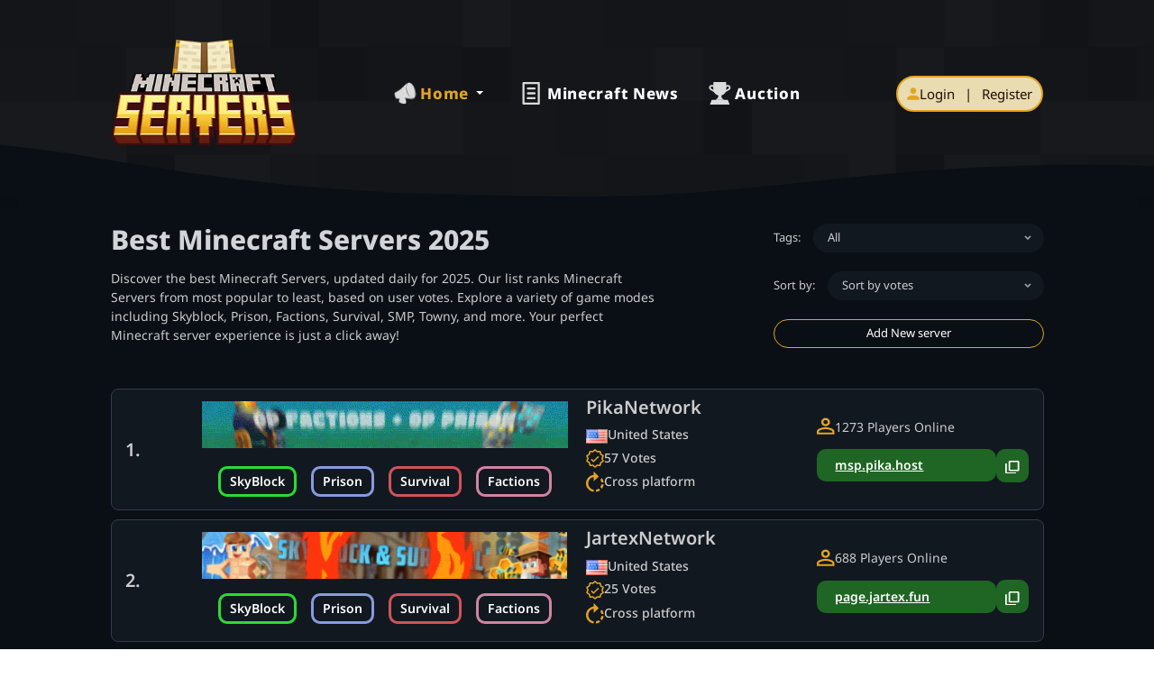

--- FILE ---
content_type: text/html; charset=UTF-8
request_url: https://minecraftservers.page/
body_size: 17915
content:
<!DOCTYPE html>
<html lang="en-US">
<head>
  <meta charset="utf-8">
  <meta http-equiv="X-UA-Compatible" content="IE=edge">
  <meta name="viewport" content="width=device-width, initial-scale=1">
  <meta name="csrf-token" content="XmF7BAve1SmDihOS6v1WwB4bguWpiDOiK0efTjWM" />
  
  <title>            Best Minecraft Servers 2025     - Best Minecraft Servers 2025 | MinecraftServers.Page</title>
          <script type="application/ld+json">
        [
    {
        "@context": "http://schema.org",
        "@type": "BreadcrumbList",
        "itemListElement": [
            {
                "@type": "ListItem",
                "position": 1,
                "item": {
                    "@id": "https://minecraftservers.page",
                    "name": "Minecraft Servers"
                }
            }
        ]
    }
]
    </script>

  <!-- Required meta tags -->
  <link rel="canonicalcanonical" href="https://minecraftservers.page" />

<meta name="description" content="Server list with the best Minecraft servers in 2025! Updated daily! Find Skyblock, PvP, SMP, and much more minecraft servers."/>

<link rel="icon" href="/favicon.ico">


<meta itemprop="name" content="            Best Minecraft Servers 2025    ">
<meta itemprop="description" content="Server list with the best Minecraft servers in 2025! Updated daily! Find Skyblock, PvP, SMP, and much more minecraft servers.">
<meta itemprop="image" content="https://minecraftservers.page/img/logo-small.png">


<meta property="og:title" content="            Best Minecraft Servers 2025    " />
<meta property="og:description" content="Server list with the best Minecraft servers in 2025! Updated daily! Find Skyblock, PvP, SMP, and much more minecraft servers." />
<meta property="og:url" content="https://minecraftservers.page" />
<meta property="og:image" content="https://minecraftservers.page/img/logo-small.png" />
<meta property="og:type" content="website">
<meta property="og:locale" content="en_US" />
<meta property="og:site_name" content="Minecraft Servers Page">


<meta name="twitter:card" content="summary">
<meta name="twitter:site" content="https://minecraftservers.page">
<meta name="twitter:title" content="            Best Minecraft Servers 2025     ">
<meta name="twitter:description" content="Server list with the best Minecraft servers in 2025! Updated daily! Find Skyblock, PvP, SMP, and much more minecraft servers.">
<meta name="twitter:creator" content="            Best Minecraft Servers 2025    ">
<meta name="twitter:image" content="https://minecraftservers.page/img/logo-small.png">


  <!-- Load CSS Files -->
<link rel="preload" href="https://cdnjs.cloudflare.com/ajax/libs/bootstrap/5.0.2/css/bootstrap.min.css" as="style">
<link rel="stylesheet" href="https://cdnjs.cloudflare.com/ajax/libs/bootstrap/5.0.2/css/bootstrap.min.css" media="print" onload="this.media='all'">

<!-- Local CSS Files -->
<link rel="preload" href="/css/style.css?id=4ebf4c1e55bccaa76b70b406e3372f7d" as="style">
<link rel="stylesheet" href="/css/style.css?id=4ebf4c1e55bccaa76b70b406e3372f7d" media="print" onload="this.media='all'">

<!-- Preload Critical Images -->
<link rel="preload" href="https://minecraft-news.ams3.digitaloceanspaces.com/305/minecraftnews300-%281%29.webp" as="image">
<link rel="preload" href="https://minecraftservers.page/assets/images/header-back_.png" as="image">

<!-- Preconnect to External Resources -->
<link rel="preconnect" href="https://fonts.googleapis.com">
<link rel="preconnect" href="https://fonts.gstatic.com" crossorigin>

<!-- Load Google Fonts -->
<link rel="stylesheet" href="https://fonts.googleapis.com/css2?family=Inter:wght@300;400;500;600;700;800&display=swap">

<link rel="preload" href="https://cdnjs.cloudflare.com/ajax/libs/toastr.js/latest/toastr.css" as="style">
<link rel="stylesheet" href="https://cdnjs.cloudflare.com/ajax/libs/toastr.js/latest/toastr.css" media="print" onload="this.media='all'">

<link rel="preload" href="https://cdnjs.cloudflare.com/ajax/libs/Swiper/8.3.1/swiper-bundle.css" as="style">
<link rel="stylesheet" href="https://cdnjs.cloudflare.com/ajax/libs/Swiper/8.3.1/swiper-bundle.css" media="print" onload="this.media='all'">


<link rel="stylesheet" href="https://minecraftservers.page/assets/fonts/stylesheet.css">

<!-- Favicon and Apple Touch Icon -->
<link rel="icon" href="https://minecraftservers.page/assets/images/favicon.ico">
<link rel="apple-touch-icon" href="https://minecraftservers.page/assets/images/apple-touch-icon.svg">

<!-- Noscript Fallback -->
<noscript>
    <link rel="stylesheet" href="https://cdnjs.cloudflare.com/ajax/libs/bootstrap/5.0.2/css/bootstrap.min.css">
    <link rel="stylesheet" href="https://cdnjs.cloudflare.com/ajax/libs/toastr.js/latest/toastr.css">
    <link rel="stylesheet" href="//css/style.css?id=4ebf4c1e55bccaa76b70b406e3372f7d">
</noscript>

<script src="https://code.jquery.com/jquery-3.7.1.min.js" defer></script>
<script src="https://minecraftservers.page/assets/vendor/bootstrap/js/bootstrap.bundle.min.js" defer></script>
<script src="https://minecraftservers.page/assets/vendor/swiper/swiper-bundle.min.js" defer></script>
          <!-- Matomo -->
<script>
    var _paq = window._paq = window._paq || [];
    /* tracker methods like "setCustomDimension" should be called before "trackPageView" */
    _paq.push(['trackPageView']);
    _paq.push(['enableLinkTracking']);
    (function() {
        var u="//matomo.minecraftkrant.nl/";
        _paq.push(['setTrackerUrl', u+'matomo.php']);
        _paq.push(['setSiteId', '8']);
        var d=document, g=d.createElement('script'), s=d.getElementsByTagName('script')[0];
        g.async=true; g.src=u+'matomo.js'; s.parentNode.insertBefore(g,s);
    })();
</script>
<!-- End Matomo Code -->
      <script type="application/ld+json">
    [
    {
        "@context": "http://schema.org",
        "@type": "Organization",
        "name": "Minecraft Servers Page",
        "url": "https://minecraftservers.page",
        "logo": "https://minecraft-news.ams3.digitaloceanspaces.com/305/minecraftnews300-%281%29.webp",
        "sameAs": [
            "https://twitter.com/mc_news_net",
            "https://www.youtube.com/@Minecraft-News/",
            "https://www.tiktok.com/@minecraft_news.net",
            "https://www.instagram.com/net.minecraft_news/",
            "https://www.reddit.com/user/MinecraftNewsNet"
        ]
    }
]
  </script>
</head>
<body class=" ">
  <!-- HEADER BEGIN -->
  <header>
  <style>
    /* Dark theme dropdown readability */
    .dropdown-menu.sortH a{color:#D1D5D8 !important;}
    .dropdown-menu.sortH a:hover{color:#E3A424 !important;background:transparent !important;}
  </style>
                <div class="headDestop">
        <!-- HEADER MENU  -->
        <div class="bottomNavbar" style="padding-bottom: 50px !important;">
          <div class="container">

            <div class="px-5" style="display:flex; justify-content: space-between">
              <div class="my-auto" style="width: 20% !important">
                <div class="headLogo py-1">
                  <a href="https://minecraftservers.page">
                    <img  class="img-fluid" style="max-width: 130% !important; width: 100% !important;" alt="Minecraft Servers Page" src="https://minecraft-news.ams3.digitaloceanspaces.com/305/minecraftnews300-%281%29.webp" width="300" height="175">
                  </a>
                </div>
              </div>

              <div class="my-auto">
                <nav class="mt-2">
                  <ul class="nav-list list-inline mb-0">
                    <li class="list-inline-item">
                      <div class="btn-group">
                        <a href="https://minecraftservers.page"
                           class="list-inline-item m-0
                        active">
                          <img src="https://minecraftservers.page/assets/images/news-icon.svg" alt="Home" height="25" width="25" loading="lazy">
                          Home                        </a>
                        <button type="button" class="bg-transparent border-0 dropdown-toggle dropdown-toggle-split text-white" data-bs-toggle="dropdown" aria-expanded="false">
                          <span class="visually-hidden">Toggle Dropdown</span>
                        </button>
                        <ul class="dropdown-menu list-inline sortH">
                          <li class="list-inline"> <a href="https://minecraftservers.page/servers?sort=latest">Sort by Latest</a> </li>
                          <li class="list-inline"> <a href="https://minecraftservers.page/servers?sort=players">Sort by Players</a> </li>
                        </ul>
                      </div>
                    </li>
                    <li class="list-inline-item">
                      <a href="https://minecraftservers.page/news" class="">
                        <img src="https://minecraftservers.page/assets/images/nav-home.svg" alt="Minecraft News" height="25" width="25">
                        Minecraft News                      </a>
                    </li>
                    <li class="list-inline-item">
                      <a href="https://minecraftservers.page/auctions" class="">
                        <img src="https://minecraftservers.page/assets/images/nav-auction.svg" alt="Auction" height="25" width="25">
                        Auction                      </a>
                    </li>
                  </ul>
                </nav>
              </div>

              <div class="my-auto">
                <div class="loginBtn" style="height: 40px !important" >
                  <svg width="14" height="14" viewBox="0 0 18 18" fill="none" xmlns="http://www.w3.org/2000/svg">
                    <path d="M8.99967 0.333374C10.1489 0.333374 11.2511 0.78992 12.0638 1.60258C12.8765 2.41524 13.333 3.51744 13.333 4.66671C13.333 5.81598 12.8765 6.91818 12.0638 7.73084C11.2511 8.54349 10.1489 9.00004 8.99967 9.00004C7.8504 9.00004 6.7482 8.54349 5.93554 7.73084C5.12289 6.91818 4.66634 5.81598 4.66634 4.66671C4.66634 3.51744 5.12289 2.41524 5.93554 1.60258C6.7482 0.78992 7.8504 0.333374 8.99967 0.333374ZM8.99967 11.1667C13.788 11.1667 17.6663 13.1059 17.6663 15.5V17.6667H0.333008V15.5C0.333008 13.1059 4.21134 11.1667 8.99967 11.1667Z" fill="#E3A424"/>
                  </svg>
                  <h5 style="font-size: 15px !important">
                                          <a href="https://minecraftservers.page/login">Login</a>
                      <span class="px-2">|</span>
                      <a href="https://minecraftservers.page/register">Register</a>
                                      </h5>
                </div>
              </div>
            </div>
          </div>
        </div>
      </div>
  </header>
      <section class="serverList">
        <div class="container">
            <div class="d-block d-sm-flex flex-row-reverse pb-4 px-5">
                <!-- FILTERS -->
                <div class="col-md-5 col-12 mb-3" style="display: flex; justify-content: flex-end">
                    <div class="ServerFilter">
    <form action="#" method="GET" id="minecraftFilterForm">
        <div style="width: 300px">
            <!-- Versions Filter -->
                            <!-- Tags Filter -->
                <div class="col-12 mb-4">
                    <div class="FilterBx">
                        <label for="" class="me-3">Tags:</label>
                        <svg width="8" height="6" viewBox="0 0 8 6" fill="none" xmlns="http://www.w3.org/2000/svg">
                            <path opacity="0.6" d="M1 1L4 4L7 1" stroke="white" stroke-width="1.5" />
                        </svg>
                        <select name="tag" id="mineTags" alt="min tags">
                            <option value="all" >All</option>
                                                            <option value="1" >SkyBlock</option>
                                                            <option value="2" >Prison</option>
                                                            <option value="3" >Survival</option>
                                                            <option value="4" >Factions</option>
                                                            <option value="5" >PvP</option>
                                                            <option value="6" >Economy</option>
                                                            <option value="7" >PvE</option>
                                                            <option value="8" >Vanilla</option>
                                                            <option value="9" >Lifesteal</option>
                                                            <option value="10" >Towny</option>
                                                            <option value="11" >Mini Games</option>
                                                            <option value="12" >Bedwars</option>
                                                            <option value="13" >Cracked</option>
                                                            <option value="14" >Skywars</option>
                                                            <option value="15" >Earth</option>
                                                            <option value="16" >Gens</option>
                                                            <option value="17" >Tycoon</option>
                                                            <option value="18" >Roleplay</option>
                                                            <option value="19" >Crossplay</option>
                                                            <option value="20" >Oneblock</option>
                                                            <option value="21" >McMMO</option>
                                                            <option value="22" >Hardcore</option>
                                                            <option value="23" >OpPrison</option>
                                                            <option value="24" >Anarchy</option>
                                                            <option value="25" >Creative</option>
                                                            <option value="26" >Cobblemon</option>
                                                            <option value="27" >Citybuild</option>
                                                            <option value="28" >Parkour</option>
                                                            <option value="29" >Parkour</option>
                                                            <option value="30" >Bedrock</option>
                                                            <option value="31" >SMP</option>
                                                            <option value="32" >Pixelmon</option>
                                                            <option value="33" >KitPvP</option>
                                                            <option value="34" >1.20</option>
                                                            <option value="35" >Free to Play</option>
                                                            <option value="36" >India</option>
                                                            <option value="37" >Pilipinas</option>
                                                            <option value="38" >Pakistan</option>
                                                            <option value="39" >Deutsche</option>
                                                            <option value="40" >Français</option>
                                                            <option value="41" >Nederlandse</option>
                                                            <option value="42" >2024</option>
                                                            <option value="43" >2025</option>
                                                            <option value="44" >2023</option>
                                                            <option value="45" >2022</option>
                                                            <option value="46" >2021</option>
                                                            <option value="47" >2020</option>
                                                            <option value="48" >2019</option>
                                                            <option value="49" >2018</option>
                                                            <option value="50" >2010</option>
                                                            <option value="51" >1.21</option>
                                                            <option value="52" >modded</option>
                                                            <option value="53" >java</option>
                                                            <option value="54" >java</option>
                                                            <option value="55" >rpg</option>
                                                            <option value="56" >gameplay</option>
                                                    </select>
                    </div>
                </div>

            
            <!-- Sort By Filter -->
            <div class=" col-12 mb-4">
                <div class="FilterBx">
                    <label for="" class="me-3">Sort by:</label>
                    <svg width="8" height="6" viewBox="0 0 8 6" fill="none" xmlns="http://www.w3.org/2000/svg">
                        <path opacity="0.6" d="M1 1L4 4L7 1" stroke="white" stroke-width="1.5" />
                    </svg>
                    <select name="sort" id="mineSorting" onchange="window.location='https://minecraftservers.page?sort=_so'.replace('_so',this.options[this.selectedIndex].value)+''">
                        <option value="votes" >Sort by votes</option>
                        <option value="views" >Sort by viewed</option>
                        <option value="players" >Sort by Players</option>
                        <option value="latest" >Sort by Latest</option>
                    </select>
                </div>
            </div>

            <!-- Button -->
              <div class="col-lg-12 col-6">
                <div class="FilterBx">
                    <button type="button" onclick="window.location='https://minecraftservers.page/servers/create'">Add New server</button>
                </div>
            </div>
        </div>
    </form>
</div>

                </div>
                <div class="col-md-7 col-12">
                    <h1>            Best Minecraft Servers 2025     </h1>
                                            <p class="mt-3">
                                                            Discover the best Minecraft Servers, updated daily for 2025. Our list ranks Minecraft Servers from most popular to least, based on user votes. Explore a variety of game modes including Skyblock, Prison, Factions, Survival, SMP, Towny, and more. Your perfect Minecraft server experience is just a click away!
                                                    </p>
                                    </div>
            </div>

                                    <!-- DESKTOP DETAIL SECTION START -->
            <div class="desktopView px-5">
                <div class="serverListDetail">
                                            <div class="detailboday ">
        <div class="row">
            <div class="col-1 my-auto">
                <div class="detail_rank">
                                            1.
                                    </div>
            </div>
            <div class="col-5 my-auto">
                <div class="detail_imge">
                    <div class="image">
                       <a href="https://minecraftservers.page/servers/pikanetwork">
                        <video width="100%" height="60" autoplay muted loop playsinline class="lazy-video"
                   title="PikaNetwork" poster="/assets/images/loading-banner.webp">
                <source data-src="https://minecraft-news.ams3.digitaloceanspaces.com/7635/EUy8ncqO8sxCVLYys4j5FQKwSkui7S4LKz41IIXJ.mp4" type="video/mp4">
                Your browser does not support the video tag.
            </video>
            </a>
                    </div>
                    <div class="tags text-md-center text-start">
                                                    <a style="color: #fff" href="https://minecraftservers.page/minecraft-skyblock-servers">
                                <h4 style="border: 3px solid #29db35 !important;">SkyBlock</h4>
                            </a>
                                                    <a style="color: #fff" href="https://minecraftservers.page/minecraft-prison-servers">
                                <h4 style="border: 3px solid #879bdd !important;">Prison</h4>
                            </a>
                                                    <a style="color: #fff" href="https://minecraftservers.page/minecraft-survival-servers">
                                <h4 style="border: 3px solid #d05359 !important;">Survival</h4>
                            </a>
                                                    <a style="color: #fff" href="https://minecraftservers.page/minecraft-factions-servers">
                                <h4 style="border: 3px solid #d084a1 !important;">Factions</h4>
                            </a>
                                            </div>
                </div>
            </div>
            
            <div class="col-3 my-auto">
                <div class="detail_name">
                    
                    <div class="title">
                        <a href="https://minecraftservers.page/servers/pikanetwork" class="title">PikaNetwork</a>
                    </div>
                    <div class="">
                        <ul class="list-inline">
                            
                                                            <li class="list-inline mb-1">
                                    <div class="dn_list curser-pointer"
                                         onclick="window.location='https://minecraftservers.page/country/united-states'">
                                        <div class="icon">
                                                                                            <img src="https://minecraftservers.page/assets/images/flag.jpg"
                                                     class="img-fluid" alt="Country flag"
                                                     height="24" width="24">
                                                                                    </div>
                                        <h6 class="mb-0">United States</h6>
                                    </div>
                                </li>
                                                        <li class="list-inline mb-1">
                                <div class="dn_list">
                                    <div class="icon">
                                        <img src="https://minecraftservers.page/assets/svg/votes.svg"
                                             class="img-fluid" alt="Votes icon" width="20" height="20">
                                    </div>
                                    <h6 class="mb-0">57 Votes</h6>
                                </div>
                            </li>
                                                            <li class="list-inline mb-1">
                                    <div class="dn_list">
                                        <div class="icon">
                                            <img src="https://minecraftservers.page/assets/svg/platform.svg" width="20" height="20" class="img-fluid"
                                                 alt="Platform icon">
                                        </div>
                                        <h6 class="mb-0">Cross platform</h6>
                                    </div>
                                </li>
                                                    </ul>
                    </div>
                </div>
            </div>
            <!-- PLAYERS -->
            <div class="col-3 my-auto">
                <div class="detail_player_">
                    <div class="d-flex align-items-center gap-2 mb-3">
                        <img src="https://minecraftservers.page/assets/svg/players.svg" class="img-fluid" alt="Players icon" width="20" height="20">
                        <span class="mb-0">1273 Players Online</span>
                    </div>
                    <div class="dp_copy btn-clipboard" data-bs-toggle="modal"
                         data-bs-target="#static-copy-2"
                         data-clipboard-target="#clipper-2"
                         server-id="2">
                        <h4 id="clipper-2">
                            msp.pika.host
                        </h4>
                        <div class="icon"><img src="https://minecraftservers.page/assets/svg/copy.svg" width="20" height="20" class="img-fluid"
                                               alt="Copy icon">
                        </div>
                    </div>
                    <div class="modal fade" id="static-copy-2" data-bs-backdrop="static" data-bs-keyboard="false" tabindex="-1" aria-labelledby="staticBackdropLabel" aria-hidden="true">
	<div class="modal-dialog modal-dialog-centered">
		<div class="modal-content">
			<div class="modal-body position-relative overflow-hidden">
				<h3 class="text-center font-weight-bold m-title">PikaNetwork</h3>
				<div class="storeRigImg mx-auto">
					<a href="https://minecraftservers.page/servers/pikanetwork">

                                                                  <video width="500" height="100%" autoplay muted loop>
                          <source src="https://minecraft-news.ams3.digitaloceanspaces.com/7635/EUy8ncqO8sxCVLYys4j5FQKwSkui7S4LKz41IIXJ.mp4" type="video/mp4">
                          <source src="https://minecraft-news.ams3.digitaloceanspaces.com/7635/EUy8ncqO8sxCVLYys4j5FQKwSkui7S4LKz41IIXJ.mp4" type="video/ogg">
                            Your browser does not support the video tag.
                        </video>
                                                              </a>
				</div>
				<p class="text-center w-75 mx-auto mb-4">You're ready to join this server! If the IP isn't already in your clipboard, you can copy it below</p>
				<div class="coupon-row">
					<span class="copyCode" id="modal-clipper-2">
						msp.pika.host</span>
					<span class="copyBtn btn-clipboard" data-clipboard-target="#modal-clipper-2" id="cpnBtn">Copy Ip</span>
				</div>
				
				<div class="text-center mb-3">
					<button type="button" class="modalBtn2" data-bs-dismiss="modal">Close</button>
				</div>
				<div class="circle1"></div>
				<div class="circle2"></div>
			</div>
		</div>
	</div>
</div>
                </div>
            </div>
        </div>
    </div>
                                            <div class="detailboday ">
        <div class="row">
            <div class="col-1 my-auto">
                <div class="detail_rank">
                                            2.
                                    </div>
            </div>
            <div class="col-5 my-auto">
                <div class="detail_imge">
                    <div class="image">
                       <a href="https://minecraftservers.page/servers/jartexnetwork">
                        <img src="/assets/images/loading-banner.webp" data-src="https://minecraft-news.ams3.digitaloceanspaces.com/106/jartex-banner.webp"
                 alt="JartexNetwork" height="60" width="468"
                 class="lazyload server-img img-fluid" style="max-height:60px"/>
            </a>
                    </div>
                    <div class="tags text-md-center text-start">
                                                    <a style="color: #fff" href="https://minecraftservers.page/minecraft-skyblock-servers">
                                <h4 style="border: 3px solid #29db35 !important;">SkyBlock</h4>
                            </a>
                                                    <a style="color: #fff" href="https://minecraftservers.page/minecraft-prison-servers">
                                <h4 style="border: 3px solid #879bdd !important;">Prison</h4>
                            </a>
                                                    <a style="color: #fff" href="https://minecraftservers.page/minecraft-survival-servers">
                                <h4 style="border: 3px solid #d05359 !important;">Survival</h4>
                            </a>
                                                    <a style="color: #fff" href="https://minecraftservers.page/minecraft-factions-servers">
                                <h4 style="border: 3px solid #d084a1 !important;">Factions</h4>
                            </a>
                                            </div>
                </div>
            </div>
            
            <div class="col-3 my-auto">
                <div class="detail_name">
                    
                    <div class="title">
                        <a href="https://minecraftservers.page/servers/jartexnetwork" class="title">JartexNetwork</a>
                    </div>
                    <div class="">
                        <ul class="list-inline">
                            
                                                            <li class="list-inline mb-1">
                                    <div class="dn_list curser-pointer"
                                         onclick="window.location='https://minecraftservers.page/country/united-states'">
                                        <div class="icon">
                                                                                            <img src="https://minecraftservers.page/assets/images/flag.jpg"
                                                     class="img-fluid" alt="Country flag"
                                                     height="24" width="24">
                                                                                    </div>
                                        <h6 class="mb-0">United States</h6>
                                    </div>
                                </li>
                                                        <li class="list-inline mb-1">
                                <div class="dn_list">
                                    <div class="icon">
                                        <img src="https://minecraftservers.page/assets/svg/votes.svg"
                                             class="img-fluid" alt="Votes icon" width="20" height="20">
                                    </div>
                                    <h6 class="mb-0">25 Votes</h6>
                                </div>
                            </li>
                                                            <li class="list-inline mb-1">
                                    <div class="dn_list">
                                        <div class="icon">
                                            <img src="https://minecraftservers.page/assets/svg/platform.svg" width="20" height="20" class="img-fluid"
                                                 alt="Platform icon">
                                        </div>
                                        <h6 class="mb-0">Cross platform</h6>
                                    </div>
                                </li>
                                                    </ul>
                    </div>
                </div>
            </div>
            <!-- PLAYERS -->
            <div class="col-3 my-auto">
                <div class="detail_player_">
                    <div class="d-flex align-items-center gap-2 mb-3">
                        <img src="https://minecraftservers.page/assets/svg/players.svg" class="img-fluid" alt="Players icon" width="20" height="20">
                        <span class="mb-0">688 Players Online</span>
                    </div>
                    <div class="dp_copy btn-clipboard" data-bs-toggle="modal"
                         data-bs-target="#static-copy-4"
                         data-clipboard-target="#clipper-4"
                         server-id="4">
                        <h4 id="clipper-4">
                            page.jartex.fun
                        </h4>
                        <div class="icon"><img src="https://minecraftservers.page/assets/svg/copy.svg" width="20" height="20" class="img-fluid"
                                               alt="Copy icon">
                        </div>
                    </div>
                    <div class="modal fade" id="static-copy-4" data-bs-backdrop="static" data-bs-keyboard="false" tabindex="-1" aria-labelledby="staticBackdropLabel" aria-hidden="true">
	<div class="modal-dialog modal-dialog-centered">
		<div class="modal-content">
			<div class="modal-body position-relative overflow-hidden">
				<h3 class="text-center font-weight-bold m-title">JartexNetwork</h3>
				<div class="storeRigImg mx-auto">
					<a href="https://minecraftservers.page/servers/jartexnetwork">

                                                                  <img src="https://minecraft-news.ams3.digitaloceanspaces.com/106/jartex-banner.webp" class="server-img img-fluid" height="60" width="468" style="max-height:60px"/>
                                                              </a>
				</div>
				<p class="text-center w-75 mx-auto mb-4">You're ready to join this server! If the IP isn't already in your clipboard, you can copy it below</p>
				<div class="coupon-row">
					<span class="copyCode" id="modal-clipper-4">
						page.jartex.fun</span>
					<span class="copyBtn btn-clipboard" data-clipboard-target="#modal-clipper-4" id="cpnBtn">Copy Ip</span>
				</div>
				
				<div class="text-center mb-3">
					<button type="button" class="modalBtn2" data-bs-dismiss="modal">Close</button>
				</div>
				<div class="circle1"></div>
				<div class="circle2"></div>
			</div>
		</div>
	</div>
</div>
                </div>
            </div>
        </div>
    </div>
                                            <div class="detailboday ">
        <div class="row">
            <div class="col-1 my-auto">
                <div class="detail_rank">
                                            3.
                                    </div>
            </div>
            <div class="col-5 my-auto">
                <div class="detail_imge">
                    <div class="image">
                       <a href="https://minecraftservers.page/servers/advancius-network-free-ranks">
                        <video width="100%" height="60" autoplay muted loop playsinline class="lazy-video"
                   title="Advancius Network 🌟FREE RANKS🌟" poster="/assets/images/loading-banner.webp">
                <source data-src="https://minecraft-news.ams3.digitaloceanspaces.com/4944/yYQ4tMfMjD9AXgMSKAW5UJub0w8TjnMKm1pn1rxd.mp4" type="video/mp4">
                Your browser does not support the video tag.
            </video>
            </a>
                    </div>
                    <div class="tags text-md-center text-start">
                                                    <a style="color: #fff" href="https://minecraftservers.page/minecraft-skyblock-servers">
                                <h4 style="border: 3px solid #29db35 !important;">SkyBlock</h4>
                            </a>
                                                    <a style="color: #fff" href="https://minecraftservers.page/minecraft-prison-servers">
                                <h4 style="border: 3px solid #879bdd !important;">Prison</h4>
                            </a>
                                                    <a style="color: #fff" href="https://minecraftservers.page/minecraft-survival-servers">
                                <h4 style="border: 3px solid #d05359 !important;">Survival</h4>
                            </a>
                                                    <a style="color: #fff" href="https://minecraftservers.page/minecraft-factions-servers">
                                <h4 style="border: 3px solid #d084a1 !important;">Factions</h4>
                            </a>
                                            </div>
                </div>
            </div>
            
            <div class="col-3 my-auto">
                <div class="detail_name">
                    
                    <div class="title">
                        <a href="https://minecraftservers.page/servers/advancius-network-free-ranks" class="title">Advancius Network 🌟FREE RANKS🌟</a>
                    </div>
                    <div class="">
                        <ul class="list-inline">
                            
                                                            <li class="list-inline mb-1">
                                    <div class="dn_list curser-pointer"
                                         onclick="window.location='https://minecraftservers.page/country/united-states'">
                                        <div class="icon">
                                                                                            <img src="https://minecraftservers.page/assets/images/flag.jpg"
                                                     class="img-fluid" alt="Country flag"
                                                     height="24" width="24">
                                                                                    </div>
                                        <h6 class="mb-0">United States</h6>
                                    </div>
                                </li>
                                                        <li class="list-inline mb-1">
                                <div class="dn_list">
                                    <div class="icon">
                                        <img src="https://minecraftservers.page/assets/svg/votes.svg"
                                             class="img-fluid" alt="Votes icon" width="20" height="20">
                                    </div>
                                    <h6 class="mb-0">3 Votes</h6>
                                </div>
                            </li>
                                                            <li class="list-inline mb-1">
                                    <div class="dn_list">
                                        <div class="icon">
                                            <img src="https://minecraftservers.page/assets/svg/platform.svg" width="20" height="20" class="img-fluid"
                                                 alt="Platform icon">
                                        </div>
                                        <h6 class="mb-0">Cross platform</h6>
                                    </div>
                                </li>
                                                    </ul>
                    </div>
                </div>
            </div>
            <!-- PLAYERS -->
            <div class="col-3 my-auto">
                <div class="detail_player_">
                    <div class="d-flex align-items-center gap-2 mb-3">
                        <img src="https://minecraftservers.page/assets/svg/players.svg" class="img-fluid" alt="Players icon" width="20" height="20">
                        <span class="mb-0">160 Players Online</span>
                    </div>
                    <div class="dp_copy btn-clipboard" data-bs-toggle="modal"
                         data-bs-target="#static-copy-25"
                         data-clipboard-target="#clipper-25"
                         server-id="25">
                        <h4 id="clipper-25">
                            mc.advancius.net
                        </h4>
                        <div class="icon"><img src="https://minecraftservers.page/assets/svg/copy.svg" width="20" height="20" class="img-fluid"
                                               alt="Copy icon">
                        </div>
                    </div>
                    <div class="modal fade" id="static-copy-25" data-bs-backdrop="static" data-bs-keyboard="false" tabindex="-1" aria-labelledby="staticBackdropLabel" aria-hidden="true">
	<div class="modal-dialog modal-dialog-centered">
		<div class="modal-content">
			<div class="modal-body position-relative overflow-hidden">
				<h3 class="text-center font-weight-bold m-title">Advancius Network 🌟FREE RANKS🌟</h3>
				<div class="storeRigImg mx-auto">
					<a href="https://minecraftservers.page/servers/advancius-network-free-ranks">

                                                                  <video width="500" height="100%" autoplay muted loop>
                          <source src="https://minecraft-news.ams3.digitaloceanspaces.com/4944/yYQ4tMfMjD9AXgMSKAW5UJub0w8TjnMKm1pn1rxd.mp4" type="video/mp4">
                          <source src="https://minecraft-news.ams3.digitaloceanspaces.com/4944/yYQ4tMfMjD9AXgMSKAW5UJub0w8TjnMKm1pn1rxd.mp4" type="video/ogg">
                            Your browser does not support the video tag.
                        </video>
                                                              </a>
				</div>
				<p class="text-center w-75 mx-auto mb-4">You're ready to join this server! If the IP isn't already in your clipboard, you can copy it below</p>
				<div class="coupon-row">
					<span class="copyCode" id="modal-clipper-25">
						mc.advancius.net</span>
					<span class="copyBtn btn-clipboard" data-clipboard-target="#modal-clipper-25" id="cpnBtn">Copy Ip</span>
				</div>
				
				<div class="text-center mb-3">
					<button type="button" class="modalBtn2" data-bs-dismiss="modal">Close</button>
				</div>
				<div class="circle1"></div>
				<div class="circle2"></div>
			</div>
		</div>
	</div>
</div>
                </div>
            </div>
        </div>
    </div>
                                            <div class="detailboday ">
        <div class="row">
            <div class="col-1 my-auto">
                <div class="detail_rank">
                                            4.
                                    </div>
            </div>
            <div class="col-5 my-auto">
                <div class="detail_imge">
                    <div class="image">
                       <a href="https://minecraftservers.page/servers/apocalyptic-gaming-network-modded-vanilla">
                        <video width="100%" height="60" autoplay muted loop playsinline class="lazy-video"
                   title="Apocalyptic Gaming Network [Modded/Vanilla]" poster="/assets/images/loading-banner.webp">
                <source data-src="https://minecraft-news.ams3.digitaloceanspaces.com/806/HjEOJ9WblovXzGFyPTiluQTNyZ00mKSm1pNBRuQ2.mp4" type="video/mp4">
                Your browser does not support the video tag.
            </video>
            </a>
                    </div>
                    <div class="tags text-md-center text-start">
                                                    <a style="color: #fff" href="https://minecraftservers.page/minecraft-skyblock-servers">
                                <h4 style="border: 3px solid #29db35 !important;">SkyBlock</h4>
                            </a>
                                                    <a style="color: #fff" href="https://minecraftservers.page/minecraft-survival-servers">
                                <h4 style="border: 3px solid #d05359 !important;">Survival</h4>
                            </a>
                                                    <a style="color: #fff" href="https://minecraftservers.page/minecraft-economy-servers">
                                <h4 style="border: 3px solid #6fb07d !important;">Economy</h4>
                            </a>
                                                    <a style="color: #fff" href="https://minecraftservers.page/minecraft-pve-servers">
                                <h4 style="border: 3px solid #d28a68 !important;">PvE</h4>
                            </a>
                                            </div>
                </div>
            </div>
            
            <div class="col-3 my-auto">
                <div class="detail_name">
                    
                    <div class="title">
                        <a href="https://minecraftservers.page/servers/apocalyptic-gaming-network-modded-vanilla" class="title">Apocalyptic Gaming Network [Modded/Vanilla]</a>
                    </div>
                    <div class="">
                        <ul class="list-inline">
                            
                                                            <li class="list-inline mb-1">
                                    <div class="dn_list curser-pointer"
                                         onclick="window.location='https://minecraftservers.page/country/united-states'">
                                        <div class="icon">
                                                                                            <img src="https://minecraftservers.page/assets/images/flag.jpg"
                                                     class="img-fluid" alt="Country flag"
                                                     height="24" width="24">
                                                                                    </div>
                                        <h6 class="mb-0">United States</h6>
                                    </div>
                                </li>
                                                        <li class="list-inline mb-1">
                                <div class="dn_list">
                                    <div class="icon">
                                        <img src="https://minecraftservers.page/assets/svg/votes.svg"
                                             class="img-fluid" alt="Votes icon" width="20" height="20">
                                    </div>
                                    <h6 class="mb-0">3 Votes</h6>
                                </div>
                            </li>
                                                    </ul>
                    </div>
                </div>
            </div>
            <!-- PLAYERS -->
            <div class="col-3 my-auto">
                <div class="detail_player_">
                    <div class="d-flex align-items-center gap-2 mb-3">
                        <img src="https://minecraftservers.page/assets/svg/players.svg" class="img-fluid" alt="Players icon" width="20" height="20">
                        <span class="mb-0">22 Players Online</span>
                    </div>
                    <div class="dp_copy btn-clipboard" data-bs-toggle="modal"
                         data-bs-target="#static-copy-103"
                         data-clipboard-target="#clipper-103"
                         server-id="103">
                        <h4 id="clipper-103">
                            PLAY.APOCGAMING.ORG
                        </h4>
                        <div class="icon"><img src="https://minecraftservers.page/assets/svg/copy.svg" width="20" height="20" class="img-fluid"
                                               alt="Copy icon">
                        </div>
                    </div>
                    <div class="modal fade" id="static-copy-103" data-bs-backdrop="static" data-bs-keyboard="false" tabindex="-1" aria-labelledby="staticBackdropLabel" aria-hidden="true">
	<div class="modal-dialog modal-dialog-centered">
		<div class="modal-content">
			<div class="modal-body position-relative overflow-hidden">
				<h3 class="text-center font-weight-bold m-title">Apocalyptic Gaming Network [Modded/Vanilla]</h3>
				<div class="storeRigImg mx-auto">
					<a href="https://minecraftservers.page/servers/apocalyptic-gaming-network-modded-vanilla">

                                                                  <video width="500" height="100%" autoplay muted loop>
                          <source src="https://minecraft-news.ams3.digitaloceanspaces.com/806/HjEOJ9WblovXzGFyPTiluQTNyZ00mKSm1pNBRuQ2.mp4" type="video/mp4">
                          <source src="https://minecraft-news.ams3.digitaloceanspaces.com/806/HjEOJ9WblovXzGFyPTiluQTNyZ00mKSm1pNBRuQ2.mp4" type="video/ogg">
                            Your browser does not support the video tag.
                        </video>
                                                              </a>
				</div>
				<p class="text-center w-75 mx-auto mb-4">You're ready to join this server! If the IP isn't already in your clipboard, you can copy it below</p>
				<div class="coupon-row">
					<span class="copyCode" id="modal-clipper-103">
						PLAY.APOCGAMING.ORG</span>
					<span class="copyBtn btn-clipboard" data-clipboard-target="#modal-clipper-103" id="cpnBtn">Copy Ip</span>
				</div>
				
				<div class="text-center mb-3">
					<button type="button" class="modalBtn2" data-bs-dismiss="modal">Close</button>
				</div>
				<div class="circle1"></div>
				<div class="circle2"></div>
			</div>
		</div>
	</div>
</div>
                </div>
            </div>
        </div>
    </div>
                                            <div class="detailboday ">
        <div class="row">
            <div class="col-1 my-auto">
                <div class="detail_rank">
                                            5.
                                    </div>
            </div>
            <div class="col-5 my-auto">
                <div class="detail_imge">
                    <div class="image">
                       <a href="https://minecraftservers.page/servers/archivenetwork">
                        <video width="100%" height="60" autoplay muted loop playsinline class="lazy-video"
                   title="ArchiveNetwork" poster="/assets/images/loading-banner.webp">
                <source data-src="https://minecraft-news.ams3.digitaloceanspaces.com/4765/aOKSe6YD7yb4FapBRQHtGm7DTrMWF4zCIBHyEEQb.mp4" type="video/mp4">
                Your browser does not support the video tag.
            </video>
            </a>
                    </div>
                    <div class="tags text-md-center text-start">
                                                    <a style="color: #fff" href="https://minecraftservers.page/minecraft-skyblock-servers">
                                <h4 style="border: 3px solid #29db35 !important;">SkyBlock</h4>
                            </a>
                                                    <a style="color: #fff" href="https://minecraftservers.page/minecraft-survival-servers">
                                <h4 style="border: 3px solid #d05359 !important;">Survival</h4>
                            </a>
                                                    <a style="color: #fff" href="https://minecraftservers.page/minecraft-pvp-servers">
                                <h4 style="border: 3px solid #ff6649 !important;">PvP</h4>
                            </a>
                                                    <a style="color: #fff" href="https://minecraftservers.page/minecraft-economy-servers">
                                <h4 style="border: 3px solid #6fb07d !important;">Economy</h4>
                            </a>
                                            </div>
                </div>
            </div>
            
            <div class="col-3 my-auto">
                <div class="detail_name">
                    
                    <div class="title">
                        <a href="https://minecraftservers.page/servers/archivenetwork" class="title">ArchiveNetwork</a>
                    </div>
                    <div class="">
                        <ul class="list-inline">
                            
                                                            <li class="list-inline mb-1">
                                    <div class="dn_list curser-pointer"
                                         onclick="window.location='https://minecraftservers.page/country/united-states'">
                                        <div class="icon">
                                                                                            <img src="https://minecraftservers.page/assets/images/flag.jpg"
                                                     class="img-fluid" alt="Country flag"
                                                     height="24" width="24">
                                                                                    </div>
                                        <h6 class="mb-0">United States</h6>
                                    </div>
                                </li>
                                                        <li class="list-inline mb-1">
                                <div class="dn_list">
                                    <div class="icon">
                                        <img src="https://minecraftservers.page/assets/svg/votes.svg"
                                             class="img-fluid" alt="Votes icon" width="20" height="20">
                                    </div>
                                    <h6 class="mb-0">1 Votes</h6>
                                </div>
                            </li>
                                                    </ul>
                    </div>
                </div>
            </div>
            <!-- PLAYERS -->
            <div class="col-3 my-auto">
                <div class="detail_player_">
                    <div class="d-flex align-items-center gap-2 mb-3">
                        <img src="https://minecraftservers.page/assets/svg/players.svg" class="img-fluid" alt="Players icon" width="20" height="20">
                        <span class="mb-0">1 Players Online</span>
                    </div>
                    <div class="dp_copy btn-clipboard" data-bs-toggle="modal"
                         data-bs-target="#static-copy-391"
                         data-clipboard-target="#clipper-391"
                         server-id="391">
                        <h4 id="clipper-391">
                            Archive32.enderman.cloud
                        </h4>
                        <div class="icon"><img src="https://minecraftservers.page/assets/svg/copy.svg" width="20" height="20" class="img-fluid"
                                               alt="Copy icon">
                        </div>
                    </div>
                    <div class="modal fade" id="static-copy-391" data-bs-backdrop="static" data-bs-keyboard="false" tabindex="-1" aria-labelledby="staticBackdropLabel" aria-hidden="true">
	<div class="modal-dialog modal-dialog-centered">
		<div class="modal-content">
			<div class="modal-body position-relative overflow-hidden">
				<h3 class="text-center font-weight-bold m-title">ArchiveNetwork</h3>
				<div class="storeRigImg mx-auto">
					<a href="https://minecraftservers.page/servers/archivenetwork">

                                                                  <video width="500" height="100%" autoplay muted loop>
                          <source src="https://minecraft-news.ams3.digitaloceanspaces.com/4765/aOKSe6YD7yb4FapBRQHtGm7DTrMWF4zCIBHyEEQb.mp4" type="video/mp4">
                          <source src="https://minecraft-news.ams3.digitaloceanspaces.com/4765/aOKSe6YD7yb4FapBRQHtGm7DTrMWF4zCIBHyEEQb.mp4" type="video/ogg">
                            Your browser does not support the video tag.
                        </video>
                                                              </a>
				</div>
				<p class="text-center w-75 mx-auto mb-4">You're ready to join this server! If the IP isn't already in your clipboard, you can copy it below</p>
				<div class="coupon-row">
					<span class="copyCode" id="modal-clipper-391">
						Archive32.enderman.cloud</span>
					<span class="copyBtn btn-clipboard" data-clipboard-target="#modal-clipper-391" id="cpnBtn">Copy Ip</span>
				</div>
				
				<div class="text-center mb-3">
					<button type="button" class="modalBtn2" data-bs-dismiss="modal">Close</button>
				</div>
				<div class="circle1"></div>
				<div class="circle2"></div>
			</div>
		</div>
	</div>
</div>
                </div>
            </div>
        </div>
    </div>
                                            <div class="detailboday ">
        <div class="row">
            <div class="col-1 my-auto">
                <div class="detail_rank">
                                            6.
                                    </div>
            </div>
            <div class="col-5 my-auto">
                <div class="detail_imge">
                    <div class="image">
                       <a href="https://minecraftservers.page/servers/bdzone">
                        <video width="100%" height="60" autoplay muted loop playsinline class="lazy-video"
                   title="BDZONE" poster="/assets/images/loading-banner.webp">
                <source data-src="https://minecraft-news.ams3.digitaloceanspaces.com/552/ZTduXdnevBf5EIFCSP7iTcusL6f39SqqnOW3La0y.mp4" type="video/mp4">
                Your browser does not support the video tag.
            </video>
            </a>
                    </div>
                    <div class="tags text-md-center text-start">
                                                    <a style="color: #fff" href="https://minecraftservers.page/minecraft-survival-servers">
                                <h4 style="border: 3px solid #d05359 !important;">Survival</h4>
                            </a>
                                            </div>
                </div>
            </div>
            
            <div class="col-3 my-auto">
                <div class="detail_name">
                    
                    <div class="title">
                        <a href="https://minecraftservers.page/servers/bdzone" class="title">BDZONE</a>
                    </div>
                    <div class="">
                        <ul class="list-inline">
                            
                                                            <li class="list-inline mb-1">
                                    <div class="dn_list curser-pointer"
                                         onclick="window.location='https://minecraftservers.page/country/bangladesh'">
                                        <div class="icon">
                                                                                            <img src="https://minecraftservers.page/assets/images/flag.jpg"
                                                     class="img-fluid" alt="Country flag"
                                                     height="24" width="24">
                                                                                    </div>
                                        <h6 class="mb-0">Bangladesh</h6>
                                    </div>
                                </li>
                                                        <li class="list-inline mb-1">
                                <div class="dn_list">
                                    <div class="icon">
                                        <img src="https://minecraftservers.page/assets/svg/votes.svg"
                                             class="img-fluid" alt="Votes icon" width="20" height="20">
                                    </div>
                                    <h6 class="mb-0">1 Votes</h6>
                                </div>
                            </li>
                                                            <li class="list-inline mb-1">
                                    <div class="dn_list">
                                        <div class="icon">
                                            <img src="https://minecraftservers.page/assets/svg/platform.svg" width="20" height="20" class="img-fluid"
                                                 alt="Platform icon">
                                        </div>
                                        <h6 class="mb-0">Cross platform</h6>
                                    </div>
                                </li>
                                                    </ul>
                    </div>
                </div>
            </div>
            <!-- PLAYERS -->
            <div class="col-3 my-auto">
                <div class="detail_player_">
                    <div class="d-flex align-items-center gap-2 mb-3">
                        <img src="https://minecraftservers.page/assets/svg/players.svg" class="img-fluid" alt="Players icon" width="20" height="20">
                        <span class="mb-0">20 Players Online</span>
                    </div>
                    <div class="dp_copy btn-clipboard" data-bs-toggle="modal"
                         data-bs-target="#static-copy-187"
                         data-clipboard-target="#clipper-187"
                         server-id="187">
                        <h4 id="clipper-187">
                            play.bdzonemc.com
                        </h4>
                        <div class="icon"><img src="https://minecraftservers.page/assets/svg/copy.svg" width="20" height="20" class="img-fluid"
                                               alt="Copy icon">
                        </div>
                    </div>
                    <div class="modal fade" id="static-copy-187" data-bs-backdrop="static" data-bs-keyboard="false" tabindex="-1" aria-labelledby="staticBackdropLabel" aria-hidden="true">
	<div class="modal-dialog modal-dialog-centered">
		<div class="modal-content">
			<div class="modal-body position-relative overflow-hidden">
				<h3 class="text-center font-weight-bold m-title">BDZONE</h3>
				<div class="storeRigImg mx-auto">
					<a href="https://minecraftservers.page/servers/bdzone">

                                                                  <video width="500" height="100%" autoplay muted loop>
                          <source src="https://minecraft-news.ams3.digitaloceanspaces.com/552/ZTduXdnevBf5EIFCSP7iTcusL6f39SqqnOW3La0y.mp4" type="video/mp4">
                          <source src="https://minecraft-news.ams3.digitaloceanspaces.com/552/ZTduXdnevBf5EIFCSP7iTcusL6f39SqqnOW3La0y.mp4" type="video/ogg">
                            Your browser does not support the video tag.
                        </video>
                                                              </a>
				</div>
				<p class="text-center w-75 mx-auto mb-4">You're ready to join this server! If the IP isn't already in your clipboard, you can copy it below</p>
				<div class="coupon-row">
					<span class="copyCode" id="modal-clipper-187">
						play.bdzonemc.com</span>
					<span class="copyBtn btn-clipboard" data-clipboard-target="#modal-clipper-187" id="cpnBtn">Copy Ip</span>
				</div>
				
				<div class="text-center mb-3">
					<button type="button" class="modalBtn2" data-bs-dismiss="modal">Close</button>
				</div>
				<div class="circle1"></div>
				<div class="circle2"></div>
			</div>
		</div>
	</div>
</div>
                </div>
            </div>
        </div>
    </div>
                                            <div class="detailboday ">
        <div class="row">
            <div class="col-1 my-auto">
                <div class="detail_rank">
                                            7.
                                    </div>
            </div>
            <div class="col-5 my-auto">
                <div class="detail_imge">
                    <div class="image">
                       <a href="https://minecraftservers.page/servers/bashybashy">
                        <video width="100%" height="60" autoplay muted loop playsinline class="lazy-video"
                   title="BashyBashy" poster="/assets/images/loading-banner.webp">
                <source data-src="https://minecraft-news.ams3.digitaloceanspaces.com/4870/YOod11z3pZqJ8ZMjK3njFChqQsjn2woGEWL8goDj.mp4" type="video/mp4">
                Your browser does not support the video tag.
            </video>
            </a>
                    </div>
                    <div class="tags text-md-center text-start">
                                                    <a style="color: #fff" href="https://minecraftservers.page/minecraft-pvp-servers">
                                <h4 style="border: 3px solid #ff6649 !important;">PvP</h4>
                            </a>
                                                    <a style="color: #fff" href="https://minecraftservers.page/minecraft-pve-servers">
                                <h4 style="border: 3px solid #d28a68 !important;">PvE</h4>
                            </a>
                                                    <a style="color: #fff" href="https://minecraftservers.page/minecraft-mini%20games-servers">
                                <h4 style="border: 3px solid #0c6bdc !important;">Mini Games</h4>
                            </a>
                                                    <a style="color: #fff" href="https://minecraftservers.page/minecraft-bedwars-servers">
                                <h4 style="border: 3px solid #6db442 !important;">Bedwars</h4>
                            </a>
                                            </div>
                </div>
            </div>
            
            <div class="col-3 my-auto">
                <div class="detail_name">
                    
                    <div class="title">
                        <a href="https://minecraftservers.page/servers/bashybashy" class="title">BashyBashy</a>
                    </div>
                    <div class="">
                        <ul class="list-inline">
                            
                                                            <li class="list-inline mb-1">
                                    <div class="dn_list curser-pointer"
                                         onclick="window.location='https://minecraftservers.page/country/united-kingdom'">
                                        <div class="icon">
                                                                                            <img src="https://minecraftservers.page/assets/images/flag.jpg"
                                                     class="img-fluid" alt="Country flag"
                                                     height="24" width="24">
                                                                                    </div>
                                        <h6 class="mb-0">United Kingdom</h6>
                                    </div>
                                </li>
                                                        <li class="list-inline mb-1">
                                <div class="dn_list">
                                    <div class="icon">
                                        <img src="https://minecraftservers.page/assets/svg/votes.svg"
                                             class="img-fluid" alt="Votes icon" width="20" height="20">
                                    </div>
                                    <h6 class="mb-0">1 Votes</h6>
                                </div>
                            </li>
                                                    </ul>
                    </div>
                </div>
            </div>
            <!-- PLAYERS -->
            <div class="col-3 my-auto">
                <div class="detail_player_">
                    <div class="d-flex align-items-center gap-2 mb-3">
                        <img src="https://minecraftservers.page/assets/svg/players.svg" class="img-fluid" alt="Players icon" width="20" height="20">
                        <span class="mb-0">1 Players Online</span>
                    </div>
                    <div class="dp_copy btn-clipboard" data-bs-toggle="modal"
                         data-bs-target="#static-copy-216"
                         data-clipboard-target="#clipper-216"
                         server-id="216">
                        <h4 id="clipper-216">
                            play.bashybashy.com:25577
                        </h4>
                        <div class="icon"><img src="https://minecraftservers.page/assets/svg/copy.svg" width="20" height="20" class="img-fluid"
                                               alt="Copy icon">
                        </div>
                    </div>
                    <div class="modal fade" id="static-copy-216" data-bs-backdrop="static" data-bs-keyboard="false" tabindex="-1" aria-labelledby="staticBackdropLabel" aria-hidden="true">
	<div class="modal-dialog modal-dialog-centered">
		<div class="modal-content">
			<div class="modal-body position-relative overflow-hidden">
				<h3 class="text-center font-weight-bold m-title">BashyBashy</h3>
				<div class="storeRigImg mx-auto">
					<a href="https://minecraftservers.page/servers/bashybashy">

                                                                  <video width="500" height="100%" autoplay muted loop>
                          <source src="https://minecraft-news.ams3.digitaloceanspaces.com/4870/YOod11z3pZqJ8ZMjK3njFChqQsjn2woGEWL8goDj.mp4" type="video/mp4">
                          <source src="https://minecraft-news.ams3.digitaloceanspaces.com/4870/YOod11z3pZqJ8ZMjK3njFChqQsjn2woGEWL8goDj.mp4" type="video/ogg">
                            Your browser does not support the video tag.
                        </video>
                                                              </a>
				</div>
				<p class="text-center w-75 mx-auto mb-4">You're ready to join this server! If the IP isn't already in your clipboard, you can copy it below</p>
				<div class="coupon-row">
					<span class="copyCode" id="modal-clipper-216">
						play.bashybashy.com:25577</span>
					<span class="copyBtn btn-clipboard" data-clipboard-target="#modal-clipper-216" id="cpnBtn">Copy Ip</span>
				</div>
				
				<div class="text-center mb-3">
					<button type="button" class="modalBtn2" data-bs-dismiss="modal">Close</button>
				</div>
				<div class="circle1"></div>
				<div class="circle2"></div>
			</div>
		</div>
	</div>
</div>
                </div>
            </div>
        </div>
    </div>
                                            <div class="detailboday ">
        <div class="row">
            <div class="col-1 my-auto">
                <div class="detail_rank">
                                            8.
                                    </div>
            </div>
            <div class="col-5 my-auto">
                <div class="detail_imge">
                    <div class="image">
                       <a href="https://minecraftservers.page/servers/aas-another-anarchy-server-4">
            <img src="/assets/images/no-banner.webp" alt="[AAS] Another Anarchy Server" height="60" width="468">
    </a>
                    </div>
                    <div class="tags text-md-center text-start">
                                            </div>
                </div>
            </div>
            
            <div class="col-3 my-auto">
                <div class="detail_name">
                    
                    <div class="title">
                        <a href="https://minecraftservers.page/servers/aas-another-anarchy-server-4" class="title">[AAS] Another Anarchy Server</a>
                    </div>
                    <div class="">
                        <ul class="list-inline">
                            
                                                            <li class="list-inline mb-1">
                                    <div class="dn_list curser-pointer"
                                         onclick="window.location='https://minecraftservers.page/country/spain'">
                                        <div class="icon">
                                                                                            <img src="https://minecraftservers.page/assets/images/flag.jpg"
                                                     class="img-fluid" alt="Country flag"
                                                     height="24" width="24">
                                                                                    </div>
                                        <h6 class="mb-0">Spain</h6>
                                    </div>
                                </li>
                                                        <li class="list-inline mb-1">
                                <div class="dn_list">
                                    <div class="icon">
                                        <img src="https://minecraftservers.page/assets/svg/votes.svg"
                                             class="img-fluid" alt="Votes icon" width="20" height="20">
                                    </div>
                                    <h6 class="mb-0">0 Votes</h6>
                                </div>
                            </li>
                                                            <li class="list-inline mb-1">
                                    <div class="dn_list">
                                        <div class="icon">
                                            <img src="https://minecraftservers.page/assets/svg/platform.svg" width="20" height="20" class="img-fluid"
                                                 alt="Platform icon">
                                        </div>
                                        <h6 class="mb-0">Cross platform</h6>
                                    </div>
                                </li>
                                                    </ul>
                    </div>
                </div>
            </div>
            <!-- PLAYERS -->
            <div class="col-3 my-auto">
                <div class="detail_player_">
                    <div class="d-flex align-items-center gap-2 mb-3">
                        <img src="https://minecraftservers.page/assets/svg/players.svg" class="img-fluid" alt="Players icon" width="20" height="20">
                        <span class="mb-0">2 Players Online</span>
                    </div>
                    <div class="dp_copy btn-clipboard" data-bs-toggle="modal"
                         data-bs-target="#static-copy-256"
                         data-clipboard-target="#clipper-256"
                         server-id="256">
                        <h4 id="clipper-256">
                            minecraftanarchy.pro
                        </h4>
                        <div class="icon"><img src="https://minecraftservers.page/assets/svg/copy.svg" width="20" height="20" class="img-fluid"
                                               alt="Copy icon">
                        </div>
                    </div>
                    <div class="modal fade" id="static-copy-256" data-bs-backdrop="static" data-bs-keyboard="false" tabindex="-1" aria-labelledby="staticBackdropLabel" aria-hidden="true">
	<div class="modal-dialog modal-dialog-centered">
		<div class="modal-content">
			<div class="modal-body position-relative overflow-hidden">
				<h3 class="text-center font-weight-bold m-title">[AAS] Another Anarchy Server</h3>
				<div class="storeRigImg mx-auto">
					<a href="https://minecraftservers.page/servers/aas-another-anarchy-server-4">

                                            <img src="https://minecraftservers.page/assets/images/no-banner.webp" class="img-fluid" alt="">
                                        </a>
				</div>
				<p class="text-center w-75 mx-auto mb-4">You're ready to join this server! If the IP isn't already in your clipboard, you can copy it below</p>
				<div class="coupon-row">
					<span class="copyCode" id="modal-clipper-256">
						minecraftanarchy.pro</span>
					<span class="copyBtn btn-clipboard" data-clipboard-target="#modal-clipper-256" id="cpnBtn">Copy Ip</span>
				</div>
				
				<div class="text-center mb-3">
					<button type="button" class="modalBtn2" data-bs-dismiss="modal">Close</button>
				</div>
				<div class="circle1"></div>
				<div class="circle2"></div>
			</div>
		</div>
	</div>
</div>
                </div>
            </div>
        </div>
    </div>
                                            <div class="detailboday ">
        <div class="row">
            <div class="col-1 my-auto">
                <div class="detail_rank">
                                            9.
                                    </div>
            </div>
            <div class="col-5 my-auto">
                <div class="detail_imge">
                    <div class="image">
                       <a href="https://minecraftservers.page/servers/snapcraft">
                        <video width="100%" height="60" autoplay muted loop playsinline class="lazy-video"
                   title="Snapcraft" poster="/assets/images/loading-banner.webp">
                <source data-src="https://minecraft-news.ams3.digitaloceanspaces.com/96/MN0JYooONgNCG7jlyQwJNf4wiGVbhrAhfPG101ql.mp4" type="video/mp4">
                Your browser does not support the video tag.
            </video>
            </a>
                    </div>
                    <div class="tags text-md-center text-start">
                                                    <a style="color: #fff" href="https://minecraftservers.page/minecraft-skyblock-servers">
                                <h4 style="border: 3px solid #29db35 !important;">SkyBlock</h4>
                            </a>
                                                    <a style="color: #fff" href="https://minecraftservers.page/minecraft-prison-servers">
                                <h4 style="border: 3px solid #879bdd !important;">Prison</h4>
                            </a>
                                                    <a style="color: #fff" href="https://minecraftservers.page/minecraft-survival-servers">
                                <h4 style="border: 3px solid #d05359 !important;">Survival</h4>
                            </a>
                                                    <a style="color: #fff" href="https://minecraftservers.page/minecraft-factions-servers">
                                <h4 style="border: 3px solid #d084a1 !important;">Factions</h4>
                            </a>
                                            </div>
                </div>
            </div>
            
            <div class="col-3 my-auto">
                <div class="detail_name">
                    
                    <div class="title">
                        <a href="https://minecraftservers.page/servers/snapcraft" class="title">Snapcraft</a>
                    </div>
                    <div class="">
                        <ul class="list-inline">
                            
                                                            <li class="list-inline mb-1">
                                    <div class="dn_list curser-pointer"
                                         onclick="window.location='https://minecraftservers.page/country/united-states'">
                                        <div class="icon">
                                                                                            <img src="https://minecraftservers.page/assets/images/flag.jpg"
                                                     class="img-fluid" alt="Country flag"
                                                     height="24" width="24">
                                                                                    </div>
                                        <h6 class="mb-0">United States</h6>
                                    </div>
                                </li>
                                                        <li class="list-inline mb-1">
                                <div class="dn_list">
                                    <div class="icon">
                                        <img src="https://minecraftservers.page/assets/svg/votes.svg"
                                             class="img-fluid" alt="Votes icon" width="20" height="20">
                                    </div>
                                    <h6 class="mb-0">0 Votes</h6>
                                </div>
                            </li>
                                                            <li class="list-inline mb-1">
                                    <div class="dn_list">
                                        <div class="icon">
                                            <img src="https://minecraftservers.page/assets/svg/platform.svg" width="20" height="20" class="img-fluid"
                                                 alt="Platform icon">
                                        </div>
                                        <h6 class="mb-0">Cross platform</h6>
                                    </div>
                                </li>
                                                    </ul>
                    </div>
                </div>
            </div>
            <!-- PLAYERS -->
            <div class="col-3 my-auto">
                <div class="detail_player_">
                    <div class="d-flex align-items-center gap-2 mb-3">
                        <img src="https://minecraftservers.page/assets/svg/players.svg" class="img-fluid" alt="Players icon" width="20" height="20">
                        <span class="mb-0">0 Players Online</span>
                    </div>
                    <div class="dp_copy btn-clipboard" data-bs-toggle="modal"
                         data-bs-target="#static-copy-1"
                         data-clipboard-target="#clipper-1"
                         server-id="1">
                        <h4 id="clipper-1">
                            page.snapcraft.net
                        </h4>
                        <div class="icon"><img src="https://minecraftservers.page/assets/svg/copy.svg" width="20" height="20" class="img-fluid"
                                               alt="Copy icon">
                        </div>
                    </div>
                    <div class="modal fade" id="static-copy-1" data-bs-backdrop="static" data-bs-keyboard="false" tabindex="-1" aria-labelledby="staticBackdropLabel" aria-hidden="true">
	<div class="modal-dialog modal-dialog-centered">
		<div class="modal-content">
			<div class="modal-body position-relative overflow-hidden">
				<h3 class="text-center font-weight-bold m-title">Snapcraft</h3>
				<div class="storeRigImg mx-auto">
					<a href="https://minecraftservers.page/servers/snapcraft">

                                                                  <video width="500" height="100%" autoplay muted loop>
                          <source src="https://minecraft-news.ams3.digitaloceanspaces.com/96/MN0JYooONgNCG7jlyQwJNf4wiGVbhrAhfPG101ql.mp4" type="video/mp4">
                          <source src="https://minecraft-news.ams3.digitaloceanspaces.com/96/MN0JYooONgNCG7jlyQwJNf4wiGVbhrAhfPG101ql.mp4" type="video/ogg">
                            Your browser does not support the video tag.
                        </video>
                                                              </a>
				</div>
				<p class="text-center w-75 mx-auto mb-4">You're ready to join this server! If the IP isn't already in your clipboard, you can copy it below</p>
				<div class="coupon-row">
					<span class="copyCode" id="modal-clipper-1">
						page.snapcraft.net</span>
					<span class="copyBtn btn-clipboard" data-clipboard-target="#modal-clipper-1" id="cpnBtn">Copy Ip</span>
				</div>
				
				<div class="text-center mb-3">
					<button type="button" class="modalBtn2" data-bs-dismiss="modal">Close</button>
				</div>
				<div class="circle1"></div>
				<div class="circle2"></div>
			</div>
		</div>
	</div>
</div>
                </div>
            </div>
        </div>
    </div>
                                            <div class="detailboday ">
        <div class="row">
            <div class="col-1 my-auto">
                <div class="detail_rank">
                                            10.
                                    </div>
            </div>
            <div class="col-5 my-auto">
                <div class="detail_imge">
                    <div class="image">
                       <a href="https://minecraftservers.page/servers/aas-another-anarchy-server-5">
            <img src="/assets/images/no-banner.webp" alt="[AAS] Another Anarchy Server" height="60" width="468">
    </a>
                    </div>
                    <div class="tags text-md-center text-start">
                                            </div>
                </div>
            </div>
            
            <div class="col-3 my-auto">
                <div class="detail_name">
                    
                    <div class="title">
                        <a href="https://minecraftservers.page/servers/aas-another-anarchy-server-5" class="title">[AAS] Another Anarchy Server</a>
                    </div>
                    <div class="">
                        <ul class="list-inline">
                            
                                                            <li class="list-inline mb-1">
                                    <div class="dn_list curser-pointer"
                                         onclick="window.location='https://minecraftservers.page/country/spain'">
                                        <div class="icon">
                                                                                            <img src="https://minecraftservers.page/assets/images/flag.jpg"
                                                     class="img-fluid" alt="Country flag"
                                                     height="24" width="24">
                                                                                    </div>
                                        <h6 class="mb-0">Spain</h6>
                                    </div>
                                </li>
                                                        <li class="list-inline mb-1">
                                <div class="dn_list">
                                    <div class="icon">
                                        <img src="https://minecraftservers.page/assets/svg/votes.svg"
                                             class="img-fluid" alt="Votes icon" width="20" height="20">
                                    </div>
                                    <h6 class="mb-0">0 Votes</h6>
                                </div>
                            </li>
                                                            <li class="list-inline mb-1">
                                    <div class="dn_list">
                                        <div class="icon">
                                            <img src="https://minecraftservers.page/assets/svg/platform.svg" width="20" height="20" class="img-fluid"
                                                 alt="Platform icon">
                                        </div>
                                        <h6 class="mb-0">Cross platform</h6>
                                    </div>
                                </li>
                                                    </ul>
                    </div>
                </div>
            </div>
            <!-- PLAYERS -->
            <div class="col-3 my-auto">
                <div class="detail_player_">
                    <div class="d-flex align-items-center gap-2 mb-3">
                        <img src="https://minecraftservers.page/assets/svg/players.svg" class="img-fluid" alt="Players icon" width="20" height="20">
                        <span class="mb-0">2 Players Online</span>
                    </div>
                    <div class="dp_copy btn-clipboard" data-bs-toggle="modal"
                         data-bs-target="#static-copy-257"
                         data-clipboard-target="#clipper-257"
                         server-id="257">
                        <h4 id="clipper-257">
                            minecraftanarchy.pro
                        </h4>
                        <div class="icon"><img src="https://minecraftservers.page/assets/svg/copy.svg" width="20" height="20" class="img-fluid"
                                               alt="Copy icon">
                        </div>
                    </div>
                    <div class="modal fade" id="static-copy-257" data-bs-backdrop="static" data-bs-keyboard="false" tabindex="-1" aria-labelledby="staticBackdropLabel" aria-hidden="true">
	<div class="modal-dialog modal-dialog-centered">
		<div class="modal-content">
			<div class="modal-body position-relative overflow-hidden">
				<h3 class="text-center font-weight-bold m-title">[AAS] Another Anarchy Server</h3>
				<div class="storeRigImg mx-auto">
					<a href="https://minecraftservers.page/servers/aas-another-anarchy-server-5">

                                            <img src="https://minecraftservers.page/assets/images/no-banner.webp" class="img-fluid" alt="">
                                        </a>
				</div>
				<p class="text-center w-75 mx-auto mb-4">You're ready to join this server! If the IP isn't already in your clipboard, you can copy it below</p>
				<div class="coupon-row">
					<span class="copyCode" id="modal-clipper-257">
						minecraftanarchy.pro</span>
					<span class="copyBtn btn-clipboard" data-clipboard-target="#modal-clipper-257" id="cpnBtn">Copy Ip</span>
				</div>
				
				<div class="text-center mb-3">
					<button type="button" class="modalBtn2" data-bs-dismiss="modal">Close</button>
				</div>
				<div class="circle1"></div>
				<div class="circle2"></div>
			</div>
		</div>
	</div>
</div>
                </div>
            </div>
        </div>
    </div>
                                            <div class="detailboday ">
        <div class="row">
            <div class="col-1 my-auto">
                <div class="detail_rank">
                                            11.
                                    </div>
            </div>
            <div class="col-5 my-auto">
                <div class="detail_imge">
                    <div class="image">
                       <a href="https://minecraftservers.page/servers/skyfall-smp">
            <img src="/assets/images/no-banner.webp" alt="Skyfall SMP" height="60" width="468">
    </a>
                    </div>
                    <div class="tags text-md-center text-start">
                                                    <a style="color: #fff" href="https://minecraftservers.page/minecraft-lifesteal-servers">
                                <h4 style="border: 3px solid #cd8e5e !important;">Lifesteal</h4>
                            </a>
                                            </div>
                </div>
            </div>
            
            <div class="col-3 my-auto">
                <div class="detail_name">
                    
                    <div class="title">
                        <a href="https://minecraftservers.page/servers/skyfall-smp" class="title">Skyfall SMP</a>
                    </div>
                    <div class="">
                        <ul class="list-inline">
                            
                                                            <li class="list-inline mb-1">
                                    <div class="dn_list curser-pointer"
                                         onclick="window.location='https://minecraftservers.page/country/united-states'">
                                        <div class="icon">
                                                                                            <img src="https://minecraftservers.page/assets/images/flag.jpg"
                                                     class="img-fluid" alt="Country flag"
                                                     height="24" width="24">
                                                                                    </div>
                                        <h6 class="mb-0">United States</h6>
                                    </div>
                                </li>
                                                        <li class="list-inline mb-1">
                                <div class="dn_list">
                                    <div class="icon">
                                        <img src="https://minecraftservers.page/assets/svg/votes.svg"
                                             class="img-fluid" alt="Votes icon" width="20" height="20">
                                    </div>
                                    <h6 class="mb-0">0 Votes</h6>
                                </div>
                            </li>
                                                    </ul>
                    </div>
                </div>
            </div>
            <!-- PLAYERS -->
            <div class="col-3 my-auto">
                <div class="detail_player_">
                    <div class="d-flex align-items-center gap-2 mb-3">
                        <img src="https://minecraftservers.page/assets/svg/players.svg" class="img-fluid" alt="Players icon" width="20" height="20">
                        <span class="mb-0">0 Players Online</span>
                    </div>
                    <div class="dp_copy btn-clipboard" data-bs-toggle="modal"
                         data-bs-target="#static-copy-258"
                         data-clipboard-target="#clipper-258"
                         server-id="258">
                        <h4 id="clipper-258">
                            cloud.laag.online:20004
                        </h4>
                        <div class="icon"><img src="https://minecraftservers.page/assets/svg/copy.svg" width="20" height="20" class="img-fluid"
                                               alt="Copy icon">
                        </div>
                    </div>
                    <div class="modal fade" id="static-copy-258" data-bs-backdrop="static" data-bs-keyboard="false" tabindex="-1" aria-labelledby="staticBackdropLabel" aria-hidden="true">
	<div class="modal-dialog modal-dialog-centered">
		<div class="modal-content">
			<div class="modal-body position-relative overflow-hidden">
				<h3 class="text-center font-weight-bold m-title">Skyfall SMP</h3>
				<div class="storeRigImg mx-auto">
					<a href="https://minecraftservers.page/servers/skyfall-smp">

                                            <img src="https://minecraftservers.page/assets/images/no-banner.webp" class="img-fluid" alt="">
                                        </a>
				</div>
				<p class="text-center w-75 mx-auto mb-4">You're ready to join this server! If the IP isn't already in your clipboard, you can copy it below</p>
				<div class="coupon-row">
					<span class="copyCode" id="modal-clipper-258">
						cloud.laag.online:20004</span>
					<span class="copyBtn btn-clipboard" data-clipboard-target="#modal-clipper-258" id="cpnBtn">Copy Ip</span>
				</div>
				
				<div class="text-center mb-3">
					<button type="button" class="modalBtn2" data-bs-dismiss="modal">Close</button>
				</div>
				<div class="circle1"></div>
				<div class="circle2"></div>
			</div>
		</div>
	</div>
</div>
                </div>
            </div>
        </div>
    </div>
                                            <div class="detailboday ">
        <div class="row">
            <div class="col-1 my-auto">
                <div class="detail_rank">
                                            12.
                                    </div>
            </div>
            <div class="col-5 my-auto">
                <div class="detail_imge">
                    <div class="image">
                       <a href="https://minecraftservers.page/servers/hypixel">
                        <video width="100%" height="60" autoplay muted loop playsinline class="lazy-video"
                   title="Hypixel" poster="/assets/images/loading-banner.webp">
                <source data-src="https://minecraft-news.ams3.digitaloceanspaces.com/83/noWrZQwrJs1a5w4Id4u6pMqwLJydZ29hVSFG3Nri.mp4" type="video/mp4">
                Your browser does not support the video tag.
            </video>
            </a>
                    </div>
                    <div class="tags text-md-center text-start">
                                                    <a style="color: #fff" href="https://minecraftservers.page/minecraft-skyblock-servers">
                                <h4 style="border: 3px solid #29db35 !important;">SkyBlock</h4>
                            </a>
                                                    <a style="color: #fff" href="https://minecraftservers.page/minecraft-prison-servers">
                                <h4 style="border: 3px solid #879bdd !important;">Prison</h4>
                            </a>
                                                    <a style="color: #fff" href="https://minecraftservers.page/minecraft-survival-servers">
                                <h4 style="border: 3px solid #d05359 !important;">Survival</h4>
                            </a>
                                                    <a style="color: #fff" href="https://minecraftservers.page/minecraft-factions-servers">
                                <h4 style="border: 3px solid #d084a1 !important;">Factions</h4>
                            </a>
                                            </div>
                </div>
            </div>
            
            <div class="col-3 my-auto">
                <div class="detail_name">
                    
                    <div class="title">
                        <a href="https://minecraftservers.page/servers/hypixel" class="title">Hypixel</a>
                    </div>
                    <div class="">
                        <ul class="list-inline">
                            
                                                            <li class="list-inline mb-1">
                                    <div class="dn_list curser-pointer"
                                         onclick="window.location='https://minecraftservers.page/country/united-states'">
                                        <div class="icon">
                                                                                            <img src="https://minecraftservers.page/assets/images/flag.jpg"
                                                     class="img-fluid" alt="Country flag"
                                                     height="24" width="24">
                                                                                    </div>
                                        <h6 class="mb-0">United States</h6>
                                    </div>
                                </li>
                                                        <li class="list-inline mb-1">
                                <div class="dn_list">
                                    <div class="icon">
                                        <img src="https://minecraftservers.page/assets/svg/votes.svg"
                                             class="img-fluid" alt="Votes icon" width="20" height="20">
                                    </div>
                                    <h6 class="mb-0">0 Votes</h6>
                                </div>
                            </li>
                                                    </ul>
                    </div>
                </div>
            </div>
            <!-- PLAYERS -->
            <div class="col-3 my-auto">
                <div class="detail_player_">
                    <div class="d-flex align-items-center gap-2 mb-3">
                        <img src="https://minecraftservers.page/assets/svg/players.svg" class="img-fluid" alt="Players icon" width="20" height="20">
                        <span class="mb-0">41205 Players Online</span>
                    </div>
                    <div class="dp_copy btn-clipboard" data-bs-toggle="modal"
                         data-bs-target="#static-copy-3"
                         data-clipboard-target="#clipper-3"
                         server-id="3">
                        <h4 id="clipper-3">
                            news.hypixel.net
                        </h4>
                        <div class="icon"><img src="https://minecraftservers.page/assets/svg/copy.svg" width="20" height="20" class="img-fluid"
                                               alt="Copy icon">
                        </div>
                    </div>
                    <div class="modal fade" id="static-copy-3" data-bs-backdrop="static" data-bs-keyboard="false" tabindex="-1" aria-labelledby="staticBackdropLabel" aria-hidden="true">
	<div class="modal-dialog modal-dialog-centered">
		<div class="modal-content">
			<div class="modal-body position-relative overflow-hidden">
				<h3 class="text-center font-weight-bold m-title">Hypixel</h3>
				<div class="storeRigImg mx-auto">
					<a href="https://minecraftservers.page/servers/hypixel">

                                                                  <video width="500" height="100%" autoplay muted loop>
                          <source src="https://minecraft-news.ams3.digitaloceanspaces.com/83/noWrZQwrJs1a5w4Id4u6pMqwLJydZ29hVSFG3Nri.mp4" type="video/mp4">
                          <source src="https://minecraft-news.ams3.digitaloceanspaces.com/83/noWrZQwrJs1a5w4Id4u6pMqwLJydZ29hVSFG3Nri.mp4" type="video/ogg">
                            Your browser does not support the video tag.
                        </video>
                                                              </a>
				</div>
				<p class="text-center w-75 mx-auto mb-4">You're ready to join this server! If the IP isn't already in your clipboard, you can copy it below</p>
				<div class="coupon-row">
					<span class="copyCode" id="modal-clipper-3">
						news.hypixel.net</span>
					<span class="copyBtn btn-clipboard" data-clipboard-target="#modal-clipper-3" id="cpnBtn">Copy Ip</span>
				</div>
				
				<div class="text-center mb-3">
					<button type="button" class="modalBtn2" data-bs-dismiss="modal">Close</button>
				</div>
				<div class="circle1"></div>
				<div class="circle2"></div>
			</div>
		</div>
	</div>
</div>
                </div>
            </div>
        </div>
    </div>
                                            <div class="detailboday ">
        <div class="row">
            <div class="col-1 my-auto">
                <div class="detail_rank">
                                            13.
                                    </div>
            </div>
            <div class="col-5 my-auto">
                <div class="detail_imge">
                    <div class="image">
                       <a href="https://minecraftservers.page/servers/anarchy">
            <img src="/assets/images/no-banner.webp" alt="Anarchy" height="60" width="468">
    </a>
                    </div>
                    <div class="tags text-md-center text-start">
                                            </div>
                </div>
            </div>
            
            <div class="col-3 my-auto">
                <div class="detail_name">
                    
                    <div class="title">
                        <a href="https://minecraftservers.page/servers/anarchy" class="title">Anarchy</a>
                    </div>
                    <div class="">
                        <ul class="list-inline">
                            
                                                            <li class="list-inline mb-1">
                                    <div class="dn_list curser-pointer"
                                         onclick="window.location='https://minecraftservers.page/country/spain'">
                                        <div class="icon">
                                                                                            <img src="https://minecraftservers.page/assets/images/flag.jpg"
                                                     class="img-fluid" alt="Country flag"
                                                     height="24" width="24">
                                                                                    </div>
                                        <h6 class="mb-0">Spain</h6>
                                    </div>
                                </li>
                                                        <li class="list-inline mb-1">
                                <div class="dn_list">
                                    <div class="icon">
                                        <img src="https://minecraftservers.page/assets/svg/votes.svg"
                                             class="img-fluid" alt="Votes icon" width="20" height="20">
                                    </div>
                                    <h6 class="mb-0">0 Votes</h6>
                                </div>
                            </li>
                                                    </ul>
                    </div>
                </div>
            </div>
            <!-- PLAYERS -->
            <div class="col-3 my-auto">
                <div class="detail_player_">
                    <div class="d-flex align-items-center gap-2 mb-3">
                        <img src="https://minecraftservers.page/assets/svg/players.svg" class="img-fluid" alt="Players icon" width="20" height="20">
                        <span class="mb-0">0 Players Online</span>
                    </div>
                    <div class="dp_copy btn-clipboard" data-bs-toggle="modal"
                         data-bs-target="#static-copy-259"
                         data-clipboard-target="#clipper-259"
                         server-id="259">
                        <h4 id="clipper-259">
                            ufv.ddns.net
                        </h4>
                        <div class="icon"><img src="https://minecraftservers.page/assets/svg/copy.svg" width="20" height="20" class="img-fluid"
                                               alt="Copy icon">
                        </div>
                    </div>
                    <div class="modal fade" id="static-copy-259" data-bs-backdrop="static" data-bs-keyboard="false" tabindex="-1" aria-labelledby="staticBackdropLabel" aria-hidden="true">
	<div class="modal-dialog modal-dialog-centered">
		<div class="modal-content">
			<div class="modal-body position-relative overflow-hidden">
				<h3 class="text-center font-weight-bold m-title">Anarchy</h3>
				<div class="storeRigImg mx-auto">
					<a href="https://minecraftservers.page/servers/anarchy">

                                            <img src="https://minecraftservers.page/assets/images/no-banner.webp" class="img-fluid" alt="">
                                        </a>
				</div>
				<p class="text-center w-75 mx-auto mb-4">You're ready to join this server! If the IP isn't already in your clipboard, you can copy it below</p>
				<div class="coupon-row">
					<span class="copyCode" id="modal-clipper-259">
						ufv.ddns.net</span>
					<span class="copyBtn btn-clipboard" data-clipboard-target="#modal-clipper-259" id="cpnBtn">Copy Ip</span>
				</div>
				
				<div class="text-center mb-3">
					<button type="button" class="modalBtn2" data-bs-dismiss="modal">Close</button>
				</div>
				<div class="circle1"></div>
				<div class="circle2"></div>
			</div>
		</div>
	</div>
</div>
                </div>
            </div>
        </div>
    </div>
                                            <div class="detailboday ">
        <div class="row">
            <div class="col-1 my-auto">
                <div class="detail_rank">
                                            14.
                                    </div>
            </div>
            <div class="col-5 my-auto">
                <div class="detail_imge">
                    <div class="image">
                       <a href="https://minecraftservers.page/servers/owls-survival">
            <img src="/assets/images/no-banner.webp" alt="Owls Survival" height="60" width="468">
    </a>
                    </div>
                    <div class="tags text-md-center text-start">
                                                    <a style="color: #fff" href="https://minecraftservers.page/minecraft-survival-servers">
                                <h4 style="border: 3px solid #d05359 !important;">Survival</h4>
                            </a>
                                                    <a style="color: #fff" href="https://minecraftservers.page/minecraft-cracked-servers">
                                <h4 style="border: 3px solid #dcdf2a !important;">Cracked</h4>
                            </a>
                                                    <a style="color: #fff" href="https://minecraftservers.page/minecraft-free%20to%20play-servers">
                                <h4 style="border: 3px solid #6bc752 !important;">Free to Play</h4>
                            </a>
                                                    <a style="color: #fff" href="https://minecraftservers.page/minecraft-modded-servers">
                                <h4 style="border: 3px solid #ec4141 !important;">modded</h4>
                            </a>
                                            </div>
                </div>
            </div>
            
            <div class="col-3 my-auto">
                <div class="detail_name">
                    
                    <div class="title">
                        <a href="https://minecraftservers.page/servers/owls-survival" class="title">Owls Survival</a>
                    </div>
                    <div class="">
                        <ul class="list-inline">
                            
                                                            <li class="list-inline mb-1">
                                    <div class="dn_list curser-pointer"
                                         onclick="window.location='https://minecraftservers.page/country/united-states'">
                                        <div class="icon">
                                                                                            <img src="https://minecraftservers.page/assets/images/flag.jpg"
                                                     class="img-fluid" alt="Country flag"
                                                     height="24" width="24">
                                                                                    </div>
                                        <h6 class="mb-0">United States</h6>
                                    </div>
                                </li>
                                                        <li class="list-inline mb-1">
                                <div class="dn_list">
                                    <div class="icon">
                                        <img src="https://minecraftservers.page/assets/svg/votes.svg"
                                             class="img-fluid" alt="Votes icon" width="20" height="20">
                                    </div>
                                    <h6 class="mb-0">0 Votes</h6>
                                </div>
                            </li>
                                                    </ul>
                    </div>
                </div>
            </div>
            <!-- PLAYERS -->
            <div class="col-3 my-auto">
                <div class="detail_player_">
                    <div class="d-flex align-items-center gap-2 mb-3">
                        <img src="https://minecraftservers.page/assets/svg/players.svg" class="img-fluid" alt="Players icon" width="20" height="20">
                        <span class="mb-0">0 Players Online</span>
                    </div>
                    <div class="dp_copy btn-clipboard" data-bs-toggle="modal"
                         data-bs-target="#static-copy-260"
                         data-clipboard-target="#clipper-260"
                         server-id="260">
                        <h4 id="clipper-260">
                            SurvivalOwls.mcpe.nl:25588
                        </h4>
                        <div class="icon"><img src="https://minecraftservers.page/assets/svg/copy.svg" width="20" height="20" class="img-fluid"
                                               alt="Copy icon">
                        </div>
                    </div>
                    <div class="modal fade" id="static-copy-260" data-bs-backdrop="static" data-bs-keyboard="false" tabindex="-1" aria-labelledby="staticBackdropLabel" aria-hidden="true">
	<div class="modal-dialog modal-dialog-centered">
		<div class="modal-content">
			<div class="modal-body position-relative overflow-hidden">
				<h3 class="text-center font-weight-bold m-title">Owls Survival</h3>
				<div class="storeRigImg mx-auto">
					<a href="https://minecraftservers.page/servers/owls-survival">

                                            <img src="https://minecraftservers.page/assets/images/no-banner.webp" class="img-fluid" alt="">
                                        </a>
				</div>
				<p class="text-center w-75 mx-auto mb-4">You're ready to join this server! If the IP isn't already in your clipboard, you can copy it below</p>
				<div class="coupon-row">
					<span class="copyCode" id="modal-clipper-260">
						SurvivalOwls.mcpe.nl:25588</span>
					<span class="copyBtn btn-clipboard" data-clipboard-target="#modal-clipper-260" id="cpnBtn">Copy Ip</span>
				</div>
				
				<div class="text-center mb-3">
					<button type="button" class="modalBtn2" data-bs-dismiss="modal">Close</button>
				</div>
				<div class="circle1"></div>
				<div class="circle2"></div>
			</div>
		</div>
	</div>
</div>
                </div>
            </div>
        </div>
    </div>
                                            <div class="detailboday ">
        <div class="row">
            <div class="col-1 my-auto">
                <div class="detail_rank">
                                            15.
                                    </div>
            </div>
            <div class="col-5 my-auto">
                <div class="detail_imge">
                    <div class="image">
                       <a href="https://minecraftservers.page/servers/meltx-mc">
                        <video width="100%" height="60" autoplay muted loop playsinline class="lazy-video"
                   title="Meltx mc" poster="/assets/images/loading-banner.webp">
                <source data-src="https://minecraft-news.ams3.digitaloceanspaces.com/1025/p4So9KQajyGkQLUBBHunYDp2otgfKBR6y0XLZNAv.mp4" type="video/mp4">
                Your browser does not support the video tag.
            </video>
            </a>
                    </div>
                    <div class="tags text-md-center text-start">
                                                    <a style="color: #fff" href="https://minecraftservers.page/minecraft-lifesteal-servers">
                                <h4 style="border: 3px solid #cd8e5e !important;">Lifesteal</h4>
                            </a>
                                            </div>
                </div>
            </div>
            
            <div class="col-3 my-auto">
                <div class="detail_name">
                    
                    <div class="title">
                        <a href="https://minecraftservers.page/servers/meltx-mc" class="title">Meltx mc</a>
                    </div>
                    <div class="">
                        <ul class="list-inline">
                            
                                                            <li class="list-inline mb-1">
                                    <div class="dn_list curser-pointer"
                                         onclick="window.location='https://minecraftservers.page/country/india'">
                                        <div class="icon">
                                                                                            <img src="https://minecraftservers.page/assets/images/flag.jpg"
                                                     class="img-fluid" alt="Country flag"
                                                     height="24" width="24">
                                                                                    </div>
                                        <h6 class="mb-0">India</h6>
                                    </div>
                                </li>
                                                        <li class="list-inline mb-1">
                                <div class="dn_list">
                                    <div class="icon">
                                        <img src="https://minecraftservers.page/assets/svg/votes.svg"
                                             class="img-fluid" alt="Votes icon" width="20" height="20">
                                    </div>
                                    <h6 class="mb-0">0 Votes</h6>
                                </div>
                            </li>
                                                            <li class="list-inline mb-1">
                                    <div class="dn_list">
                                        <div class="icon">
                                            <img src="https://minecraftservers.page/assets/svg/platform.svg" width="20" height="20" class="img-fluid"
                                                 alt="Platform icon">
                                        </div>
                                        <h6 class="mb-0">Cross platform</h6>
                                    </div>
                                </li>
                                                    </ul>
                    </div>
                </div>
            </div>
            <!-- PLAYERS -->
            <div class="col-3 my-auto">
                <div class="detail_player_">
                    <div class="d-flex align-items-center gap-2 mb-3">
                        <img src="https://minecraftservers.page/assets/svg/players.svg" class="img-fluid" alt="Players icon" width="20" height="20">
                        <span class="mb-0">0 Players Online</span>
                    </div>
                    <div class="dp_copy btn-clipboard" data-bs-toggle="modal"
                         data-bs-target="#static-copy-261"
                         data-clipboard-target="#clipper-261"
                         server-id="261">
                        <h4 id="clipper-261">
                            play.meltxmc.fun:56789
                        </h4>
                        <div class="icon"><img src="https://minecraftservers.page/assets/svg/copy.svg" width="20" height="20" class="img-fluid"
                                               alt="Copy icon">
                        </div>
                    </div>
                    <div class="modal fade" id="static-copy-261" data-bs-backdrop="static" data-bs-keyboard="false" tabindex="-1" aria-labelledby="staticBackdropLabel" aria-hidden="true">
	<div class="modal-dialog modal-dialog-centered">
		<div class="modal-content">
			<div class="modal-body position-relative overflow-hidden">
				<h3 class="text-center font-weight-bold m-title">Meltx mc</h3>
				<div class="storeRigImg mx-auto">
					<a href="https://minecraftservers.page/servers/meltx-mc">

                                                                  <video width="500" height="100%" autoplay muted loop>
                          <source src="https://minecraft-news.ams3.digitaloceanspaces.com/1025/p4So9KQajyGkQLUBBHunYDp2otgfKBR6y0XLZNAv.mp4" type="video/mp4">
                          <source src="https://minecraft-news.ams3.digitaloceanspaces.com/1025/p4So9KQajyGkQLUBBHunYDp2otgfKBR6y0XLZNAv.mp4" type="video/ogg">
                            Your browser does not support the video tag.
                        </video>
                                                              </a>
				</div>
				<p class="text-center w-75 mx-auto mb-4">You're ready to join this server! If the IP isn't already in your clipboard, you can copy it below</p>
				<div class="coupon-row">
					<span class="copyCode" id="modal-clipper-261">
						play.meltxmc.fun:56789</span>
					<span class="copyBtn btn-clipboard" data-clipboard-target="#modal-clipper-261" id="cpnBtn">Copy Ip</span>
				</div>
				
				<div class="text-center mb-3">
					<button type="button" class="modalBtn2" data-bs-dismiss="modal">Close</button>
				</div>
				<div class="circle1"></div>
				<div class="circle2"></div>
			</div>
		</div>
	</div>
</div>
                </div>
            </div>
        </div>
    </div>
                                    </div>
            </div>
            <!-- DESKTOP DETAIL SECTION END -->
            
            <div class="row my-5">
                <div class="col-lg-3 col-12"></div>
                <!-- PAGINATION SECTION -->
                <div class="col-lg-6 col-12 mb-lg-0 mb-4">
                    <ul class="pagination">
        
                    <li class="page-item disabled"><span class="page-link">&laquo;</span></li>
        
        
                    
            
            
                                                                        <li class="page-item active"><span class="page-link">1</span></li>
                                                                                <li class="page-item"><a class="page-link" href="https://minecraftservers.page?page=2">2</a></li>
                                                                                <li class="page-item"><a class="page-link" href="https://minecraftservers.page?page=3">3</a></li>
                                                                                <li class="page-item"><a class="page-link" href="https://minecraftservers.page?page=4">4</a></li>
                                                                                <li class="page-item"><a class="page-link" href="https://minecraftservers.page?page=5">5</a></li>
                                                                                <li class="page-item"><a class="page-link" href="https://minecraftservers.page?page=6">6</a></li>
                                                                                <li class="page-item"><a class="page-link" href="https://minecraftservers.page?page=7">7</a></li>
                                                                                <li class="page-item"><a class="page-link" href="https://minecraftservers.page?page=8">8</a></li>
                                                                                <li class="page-item"><a class="page-link" href="https://minecraftservers.page?page=9">9</a></li>
                                                                                <li class="page-item"><a class="page-link" href="https://minecraftservers.page?page=10">10</a></li>
                                                                    
                            <li class="page-item disabled"><span class="page-link">...</span></li>
            
            
                                
            
            
                                                                        <li class="page-item"><a class="page-link" href="https://minecraftservers.page?page=26">26</a></li>
                                                                                <li class="page-item"><a class="page-link" href="https://minecraftservers.page?page=27">27</a></li>
                                                        
        
                    <li class="page-item"><a class="page-link" href="https://minecraftservers.page?page=2" rel="next">&raquo;</a></li>
            </ul>

                </div>
                <!-- PER PAGE SECTION -->
                            </div>
        </div>
        <!-- MINI LAUNCHER SLIDER BEGIN -->
<div class="miniLaunch_main mt-5 pt-5">
    <div class="container position-relative">
        <h2 class="text-center">How to Join Minecraft Servers in 2025 Step-by-Step Guide</h2>
        <p class="mb-5 text-center">
            Follow this 2025 guide on how to join the best Minecraft servers. Quick and easy steps for multiplayer Minecraft        </p>
        <div class="swiper" id="miniLaunchSlide">
            <div class="swiper-wrapper">
                <div class="swiper-slide">
                    <div class="col-lg-9 col-md-11 col-12 mx-auto">
                        <div class="mimlaunchBx">
                            <div class="d-flex align-items-center">
                                <h2>01</h2>
                                <h3>1. Get Minecraft</h3>
                            </div>
                            <p>
                                 Buy Minecraft from minecraft.net or your gaming platform (PC, Xbox, PlayStation, Switch). Install the latest version for 2025 server compatibility.                            </p>
                            <div class="installBtn pt-3">
                                <button class="d-flex align-items-center">
                                    <svg xmlns="http://www.w3.org/2000/svg" viewBox="0 0 24 24" width="30" height="30">
                                        <path d="M3.00098 5.47902L10.3778 4.4625V11.5902H3.00098V5.47902ZM3.00098 18.521L10.3778 19.5375V12.4982H3.00098V18.521ZM11.1894 19.646L21.001 21V12.4982H11.1894V19.646ZM11.1894 4.35402V11.5902H21.001V3L11.1894 4.35402Z" fill="rgba(255,255,255,1)"></path>
                                    </svg>
                                    <span>WINDOW</span>
                                </button>
                                <button class="d-flex align-items-center">
                                    <svg xmlns="http://www.w3.org/2000/svg" viewBox="0 0 24 24" width="30" height="30">
                                        <path d="M6.38231 3.9681C7.92199 2.73647 9.87499 2 12 2C14.125 2 16.078 2.73647 17.6177 3.9681L19.0711 2.51472L20.4853 3.92893L19.0319 5.38231C20.2635 6.92199 21 8.87499 21 11V12H3V11C3 8.87499 3.73647 6.92199 4.9681 5.38231L3.51472 3.92893L4.92893 2.51472L6.38231 3.9681ZM3 14H21V21C21 21.5523 20.5523 22 20 22H4C3.44772 22 3 21.5523 3 21V14ZM9 9C9.55228 9 10 8.55228 10 8C10 7.44772 9.55228 7 9 7C8.44772 7 8 7.44772 8 8C8 8.55228 8.44772 9 9 9ZM15 9C15.5523 9 16 8.55228 16 8C16 7.44772 15.5523 7 15 7C14.4477 7 14 7.44772 14 8C14 8.55228 14.4477 9 15 9Z" fill="rgba(255,255,255,1)"></path>
                                    </svg>
                                    <span>Android</span>
                                </button>
                                <button class="d-flex align-items-center">
                                    <svg xmlns="http://www.w3.org/2000/svg" viewBox="0 0 24 24" width="30" height="30">
                                        <path d="M11.6734 7.2221C10.7974 7.2221 9.44138 6.2261 8.01338 6.2621C6.12938 6.2861 4.40138 7.3541 3.42938 9.0461C1.47338 12.4421 2.92538 17.4581 4.83338 20.2181C5.76938 21.5621 6.87338 23.0741 8.33738 23.0261C9.74138 22.9661 10.2694 22.1141 11.9734 22.1141C13.6654 22.1141 14.1454 23.0261 15.6334 22.9901C17.1454 22.9661 18.1054 21.6221 19.0294 20.2661C20.0974 18.7061 20.5414 17.1941 20.5654 17.1101C20.5294 17.0981 17.6254 15.9821 17.5894 12.6221C17.5654 9.8141 19.8814 8.4701 19.9894 8.4101C18.6694 6.4781 16.6414 6.2621 15.9334 6.2141C14.0854 6.0701 12.5374 7.2221 11.6734 7.2221ZM14.7934 4.3901C15.5734 3.4541 16.0894 2.1461 15.9454 0.850098C14.8294 0.898098 13.4854 1.5941 12.6814 2.5301C11.9614 3.3581 11.3374 4.6901 11.5054 5.9621C12.7414 6.0581 14.0134 5.3261 14.7934 4.3901Z" fill="rgba(255,255,255,1)"></path>
                                    </svg>
                                    <span>Mac</span>
                                </button>
                            </div>
                            <div class="tag_number">
                                01
                            </div>
                        </div>
                    </div>
                </div>
                <!-- Slide #2 -->
                <div class="swiper-slide">
                    <div class="col-lg-9 col-md-11 col-12 mx-auto">
                        <div class="mimlaunchBx">
                            <div class="d-flex align-items-center">
                                <h2>02</h2>
                                <h3>2. Start Minecraft</h3>
                            </div>
                            <p>
                                Launch Minecraft on your device. Update to the latest version for access to more 2025 servers and new features.                            </p>

                            <div class="tag_number">
                                02
                            </div>
                        </div>
                    </div>
                </div>
                <div class="swiper-slide">
                    <div class="col-lg-9 col-md-11 col-12 mx-auto">
                        <div class="mimlaunchBx">
                            <div class="d-flex align-items-center">
                                <h2>03</h2>
                                <h3>"3. Go to Multiplayer"</h3>
                            </div>
                            <p>
                                On the main menu, click "Multiplayer". This opens the server list where you can add 2025's top Minecraft servers.                            </p>

                            <div class="tag_number">
                                03
                            </div>
                        </div>
                    </div>
                </div>
                <div class="swiper-slide">
                    <div class="col-lg-9 col-md-11 col-12 mx-auto">
                        <div class="mimlaunchBx">
                            <div class="d-flex align-items-center">
                                <h2>04</h2>
                                <h3>4. Add Server</h3>
                            </div>
                            <p>
                                Click "Add Server". Enter the server name and IP address. Find popular 2025 server IPs on our list. Double-check the address for correct connection.                            </p>

                            <div class="tag_number">
                                04
                            </div>
                        </div>
                    </div>
                </div>
                <div class="swiper-slide">
                    <div class="col-lg-9 col-md-11 col-12 mx-auto">
                        <div class="mimlaunchBx">
                            <div class="d-flex align-items-center">
                                <h2>05</h2>
                                <h3>5. Join Server</h3>
                            </div>
                            <p>
                                Select the server and click "Join Server". You're now ready to play multiplayer Minecraft. For the best 2025 experience, check server rules upon joining.                            </p>

                            <div class="tag_number">
                                05
                            </div>
                        </div>
                    </div>
                </div>            </div>
        </div>
        <div class="swiper-pagination"></div>
    </div>
    </div>
<!-- MINI LAUNCHER SLIDER END -->
    </section>
    <div class="modal fade" id="voteSuccessModal" data-bs-backdrop="static" data-bs-keyboard="false" tabindex="-1" aria-labelledby="staticBackdropLabel" aria-hidden="true">
    <div class="modal-dialog modal-dialog-centered">
        <div class="modal-content">
            <div class="modal-body position-relative overflow-hidden">
                    <h3 class="text-center font-weight-bold m-title">Thank you for your vote!</h3>
                <div class="storeRigImg mx-auto">
                    <div class="text-center mb-3">
                        <button type="button" class="modalBtn2" data-bs-dismiss="modal">Close</button>
                    </div>
                    <div class="circle1"></div>
                    <div class="circle2"></div>
                </div>
            </div>
        </div>
    </div>
</div>
  <div class="footerbgimg">
    <div class="container">
    <div class="footerClrBtn">
        <h2 class="text-center mb-4">Minecraft Servers by type | Find your gamemode</h2>
        <div class="row mb-5">
            <div class="col-12 text-center">
                                <a href="https://minecraftservers.page/minecraft-skyblock-servers" >
                    <div class="button" style="border:3px solid #29db35 !important;">
                        SkyBlock
                    </div>
                </a>
                                <a href="https://minecraftservers.page/minecraft-prison-servers" >
                    <div class="button" style="border:3px solid #879bdd !important;">
                        Prison
                    </div>
                </a>
                                <a href="https://minecraftservers.page/minecraft-survival-servers" >
                    <div class="button" style="border:3px solid #d05359 !important;">
                        Survival
                    </div>
                </a>
                                <a href="https://minecraftservers.page/minecraft-factions-servers" >
                    <div class="button" style="border:3px solid #d084a1 !important;">
                        Factions
                    </div>
                </a>
                                <a href="https://minecraftservers.page/minecraft-pvp-servers" >
                    <div class="button" style="border:3px solid #ff6649 !important;">
                        PvP
                    </div>
                </a>
                                <a href="https://minecraftservers.page/minecraft-economy-servers" >
                    <div class="button" style="border:3px solid #6fb07d !important;">
                        Economy
                    </div>
                </a>
                                <a href="https://minecraftservers.page/minecraft-pve-servers" >
                    <div class="button" style="border:3px solid #d28a68 !important;">
                        PvE
                    </div>
                </a>
                                <a href="https://minecraftservers.page/minecraft-vanilla-servers" >
                    <div class="button" style="border:3px solid #62b562 !important;">
                        Vanilla
                    </div>
                </a>
                                <a href="https://minecraftservers.page/minecraft-lifesteal-servers" >
                    <div class="button" style="border:3px solid #cd8e5e !important;">
                        Lifesteal
                    </div>
                </a>
                                <a href="https://minecraftservers.page/minecraft-towny-servers" >
                    <div class="button" style="border:3px solid #6db07f !important;">
                        Towny
                    </div>
                </a>
                                <a href="https://minecraftservers.page/minecraft-mini%20games-servers" >
                    <div class="button" style="border:3px solid #0c6bdc !important;">
                        Mini Games
                    </div>
                </a>
                                <a href="https://minecraftservers.page/minecraft-bedwars-servers" >
                    <div class="button" style="border:3px solid #6db442 !important;">
                        Bedwars
                    </div>
                </a>
                                <a href="https://minecraftservers.page/minecraft-cracked-servers" >
                    <div class="button" style="border:3px solid #dcdf2a !important;">
                        Cracked
                    </div>
                </a>
                                <a href="https://minecraftservers.page/minecraft-skywars-servers" >
                    <div class="button" style="border:3px solid #e04a60 !important;">
                        Skywars
                    </div>
                </a>
                                <a href="https://minecraftservers.page/minecraft-earth-servers" >
                    <div class="button" style="border:3px solid #ae9f52 !important;">
                        Earth
                    </div>
                </a>
                                <a href="https://minecraftservers.page/minecraft-gens-servers" >
                    <div class="button" style="border:3px solid #d68582 !important;">
                        Gens
                    </div>
                </a>
                                <a href="https://minecraftservers.page/minecraft-tycoon-servers" >
                    <div class="button" style="border:3px solid #00b3c1 !important;">
                        Tycoon
                    </div>
                </a>
                                <a href="https://minecraftservers.page/minecraft-roleplay-servers" >
                    <div class="button" style="border:3px solid #78b240 !important;">
                        Roleplay
                    </div>
                </a>
                                <a href="https://minecraftservers.page/minecraft-crossplay-servers" >
                    <div class="button" style="border:3px solid #c38f8d !important;">
                        Crossplay
                    </div>
                </a>
                                <a href="https://minecraftservers.page/minecraft-oneblock-servers" >
                    <div class="button" style="border:3px solid #b89494 !important;">
                        Oneblock
                    </div>
                </a>
                                <a href="https://minecraftservers.page/minecraft-mcmmo-servers" >
                    <div class="button" style="border:3px solid #98a856 !important;">
                        McMMO
                    </div>
                </a>
                                <a href="https://minecraftservers.page/minecraft-hardcore-servers" >
                    <div class="button" style="border:3px solid #9f96cc !important;">
                        Hardcore
                    </div>
                </a>
                                <a href="https://minecraftservers.page/minecraft-opprison-servers" >
                    <div class="button" style="border:3px solid #00b8d6 !important;">
                        OpPrison
                    </div>
                </a>
                                <a href="https://minecraftservers.page/minecraft-anarchy-servers" >
                    <div class="button" style="border:3px solid #39d0eb !important;">
                        Anarchy
                    </div>
                </a>
                                <a href="https://minecraftservers.page/minecraft-creative-servers" >
                    <div class="button" style="border:3px solid #a9a0d7 !important;">
                        Creative
                    </div>
                </a>
                                <a href="https://minecraftservers.page/minecraft-cobblemon-servers" >
                    <div class="button" style="border:3px solid #cce55a !important;">
                        Cobblemon
                    </div>
                </a>
                                <a href="https://minecraftservers.page/minecraft-citybuild-servers" >
                    <div class="button" style="border:3px solid #ae53ce !important;">
                        Citybuild
                    </div>
                </a>
                                <a href="https://minecraftservers.page/minecraft-parkour-servers" >
                    <div class="button" style="border:3px solid #ae53ce !important;">
                        Parkour
                    </div>
                </a>
                                <a href="https://minecraftservers.page/minecraft-parkour-servers" >
                    <div class="button" style="border:3px solid #e5233f !important;">
                        Parkour
                    </div>
                </a>
                                <a href="https://minecraftservers.page/minecraft-bedrock-servers" >
                    <div class="button" style="border:3px solid #45e8e0 !important;">
                        Bedrock
                    </div>
                </a>
                                <a href="https://minecraftservers.page/minecraft-smp-servers" >
                    <div class="button" style="border:3px solid #f78397 !important;">
                        SMP
                    </div>
                </a>
                                <a href="https://minecraftservers.page/minecraft-pixelmon-servers" >
                    <div class="button" style="border:3px solid #6cf0b1 !important;">
                        Pixelmon
                    </div>
                </a>
                                <a href="https://minecraftservers.page/minecraft-kitpvp-servers" >
                    <div class="button" style="border:3px solid #6797e4 !important;">
                        KitPvP
                    </div>
                </a>
                                <a href="https://minecraftservers.page/minecraft-1.20-servers" >
                    <div class="button" style="border:3px solid #32ae4b !important;">
                        1.20
                    </div>
                </a>
                                <a href="https://minecraftservers.page/minecraft-free%20to%20play-servers" >
                    <div class="button" style="border:3px solid #6bc752 !important;">
                        Free to Play
                    </div>
                </a>
                                <a href="https://minecraftservers.page/minecraft-india-servers" >
                    <div class="button" style="border:3px solid #48c8fe !important;">
                        India
                    </div>
                </a>
                                <a href="https://minecraftservers.page/minecraft-pilipinas-servers" >
                    <div class="button" style="border:3px solid #b3fe58 !important;">
                        Pilipinas
                    </div>
                </a>
                                <a href="https://minecraftservers.page/minecraft-pakistan-servers" >
                    <div class="button" style="border:3px solid #c27aab !important;">
                        Pakistan
                    </div>
                </a>
                                <a href="https://minecraftservers.page/minecraft-deutsche-servers" >
                    <div class="button" style="border:3px solid #fe3939 !important;">
                        Deutsche
                    </div>
                </a>
                                <a href="https://minecraftservers.page/minecraft-fran%C3%A7ais-servers" >
                    <div class="button" style="border:3px solid #49a0fd !important;">
                        Français
                    </div>
                </a>
                                <a href="https://minecraftservers.page/minecraft-nederlandse-servers" >
                    <div class="button" style="border:3px solid #97caf2 !important;">
                        Nederlandse
                    </div>
                </a>
                                <a href="https://minecraftservers.page/minecraft-2024-servers" >
                    <div class="button" style="border:3px solid #f26969 !important;">
                        2024
                    </div>
                </a>
                                <a href="https://minecraftservers.page/minecraft-2025-servers" >
                    <div class="button" style="border:3px solid #b98aff !important;">
                        2025
                    </div>
                </a>
                                <a href="https://minecraftservers.page/minecraft-2023-servers" >
                    <div class="button" style="border:3px solid #643dae !important;">
                        2023
                    </div>
                </a>
                                <a href="https://minecraftservers.page/minecraft-2022-servers" >
                    <div class="button" style="border:3px solid #dd5fcc !important;">
                        2022
                    </div>
                </a>
                                <a href="https://minecraftservers.page/minecraft-2021-servers" >
                    <div class="button" style="border:3px solid #5b83e1 !important;">
                        2021
                    </div>
                </a>
                                <a href="https://minecraftservers.page/minecraft-2020-servers" >
                    <div class="button" style="border:3px solid #46a2b9 !important;">
                        2020
                    </div>
                </a>
                                <a href="https://minecraftservers.page/minecraft-2019-servers" >
                    <div class="button" style="border:3px solid #62f980 !important;">
                        2019
                    </div>
                </a>
                                <a href="https://minecraftservers.page/minecraft-2018-servers" >
                    <div class="button" style="border:3px solid #da8f25 !important;">
                        2018
                    </div>
                </a>
                                <a href="https://minecraftservers.page/minecraft-2010-servers" >
                    <div class="button" style="border:3px solid #35b67a !important;">
                        2010
                    </div>
                </a>
                                <a href="https://minecraftservers.page/minecraft-1.21-servers" >
                    <div class="button" style="border:3px solid #32c38b !important;">
                        1.21
                    </div>
                </a>
                                <a href="https://minecraftservers.page/minecraft-modded-servers" >
                    <div class="button" style="border:3px solid #ec4141 !important;">
                        modded
                    </div>
                </a>
                                <a href="https://minecraftservers.page/minecraft-java-servers" >
                    <div class="button" style="border:3px solid #5a87e2 !important;">
                        java
                    </div>
                </a>
                                <a href="https://minecraftservers.page/minecraft-java-servers" >
                    <div class="button" style="border:3px solid #5a87e2 !important;">
                        java
                    </div>
                </a>
                                <a href="https://minecraftservers.page/minecraft-rpg-servers" >
                    <div class="button" style="border:3px solid #e5c366 !important;">
                        rpg
                    </div>
                </a>
                                <a href="https://minecraftservers.page/minecraft-gameplay-servers" >
                    <div class="button" style="border:3px solid #66ffd9 !important;">
                        gameplay
                    </div>
                </a>
                            </div>
        </div>
    </div>
</div>
    <div class="container">
        <div class="row">

                            <div class="col-12">
    </div>
            
            <div class="fooBox container-fluid">
                <div class="container">
                    <div class="py-5">
                        <div class="row">
                            
                            <div class="col-md-3 col-12 borLine00">
                                <div class="footerLogo py-1 mb-4">
                                    <a href="https://minecraftservers.page">
                                        <img src="https://minecraft-news.ams3.digitaloceanspaces.com/305/minecraftnews300-%281%29.webp" class="img-fluid" alt="Minecraft Servers Page" width="300" height="175">
                                    </a>
                                </div>
                                MinecraftServers.page - Your ultimate guide to the best Minecraft servers in 2025. Discover top servers for every playstyle, from survival, skyblock, pvp to minigames.
                            </div>

                            
                            <div class="col-md-3 col-12 borLine00">
                                <h4 class="fooHead mb-3">Navigation</h4>
                                <ul class="text-left mb-0 ">
                                                                            <li><a href="https://minecraftservers.page/servers">All Minecraft Servers</a></li>
                                                                            <li><a href="https://www.minecraft.net/en-us">Official Minecraft Website</a></li>
                                                                            <li><a href="https://minecraftservers.page/news">Minecraft News</a></li>
                                                                            <li><a href="https://minecraft.fandom.com/wiki/Minecraft_Wiki">Minecraft Wiki</a></li>
                                                                            <li><a href="https://minecraftservers.page/servers/create">Add New server</a></li>
                                                                            <li><a href="https://minecraftservers.page/contact-us">Contact</a></li>
                                                                    </ul>
                            </div>

                            
                            <div class="col-md-3 col-12 borLine00">
                                <h4 class="fooHead mb-3">Top Servers</h4>
                                <ul class="text-left mb-0 navPost">
                                                                            <li>
                                            <a href="https://minecraftservers.page/servers/pikanetwork">
                                                                                                        <div class="npImg">
                                                        <img data-src="https://minecraft-news.ams3.digitaloceanspaces.com/7634/eo4y2goMh7.png" src="/img/1x1.png" class="img-fluid lazyload" loading="lazy" alt="Popular Image 1">
                                                    </div>
                                                                                                   <div>
                                                    <p>PikaNetwork</p>
                                                </div>
                                            </a>
                                        </li>
                                                                            <li>
                                            <a href="https://minecraftservers.page/servers/jartexnetwork">
                                                                                                        <div class="npImg">
                                                        <img data-src="https://minecraft-news.ams3.digitaloceanspaces.com/1038/itoPFVisDH.png" src="/img/1x1.png" class="img-fluid lazyload" loading="lazy" alt="Popular Image 2">
                                                    </div>
                                                                                                   <div>
                                                    <p>JartexNetwork</p>
                                                </div>
                                            </a>
                                        </li>
                                                                            <li>
                                            <a href="https://minecraftservers.page/servers/advancius-network-free-ranks">
                                                                                                        <div class="npImg">
                                                        <img data-src="https://minecraft-news.ams3.digitaloceanspaces.com/4860/Pm5NFGcGPr.png" src="/img/1x1.png" class="img-fluid lazyload" loading="lazy" alt="Popular Image 3">
                                                    </div>
                                                                                                   <div>
                                                    <p>Advancius Network 🌟FREE RANKS🌟</p>
                                                </div>
                                            </a>
                                        </li>
                                                                            <li>
                                            <a href="https://minecraftservers.page/servers/apocalyptic-gaming-network-modded-vanilla">
                                                                                                        <div class="npImg">
                                                        <img data-src="https://minecraft-news.ams3.digitaloceanspaces.com/1041/qQGBlUoWtP.png" src="/img/1x1.png" class="img-fluid lazyload" loading="lazy" alt="Popular Image 4">
                                                    </div>
                                                                                                   <div>
                                                    <p>Apocalyptic Gaming Network [Modded/Vanilla]</p>
                                                </div>
                                            </a>
                                        </li>
                                                                            <li>
                                            <a href="https://minecraftservers.page/servers/archivenetwork">
                                                                                                        <div class="npImg">
                                                        <img data-src="https://minecraft-news.ams3.digitaloceanspaces.com/7643/vTE95cebTu.png" src="/img/1x1.png" class="img-fluid lazyload" loading="lazy" alt="Popular Image 5">
                                                    </div>
                                                                                                   <div>
                                                    <p>ArchiveNetwork</p>
                                                </div>
                                            </a>
                                        </li>
                                                                            <li>
                                            <a href="https://minecraftservers.page/servers/bdzone">
                                                                                                        <div class="npImg">
                                                        <img data-src="https://minecraft-news.ams3.digitaloceanspaces.com/3877/3UiKpPPSpa.png" src="/img/1x1.png" class="img-fluid lazyload" loading="lazy" alt="Popular Image 6">
                                                    </div>
                                                                                                   <div>
                                                    <p>BDZONE</p>
                                                </div>
                                            </a>
                                        </li>
                                                                    </ul>
                            </div>

                            
                            <div class="col-md-3 col-12 borLine00">
                                <h4 class="fooHead mb-3">Follow Us</h4>
                                <ul class="list-inline text-left mb-0 navPost">
                                                                            <li class="list-inline-item">
                                            <a href="https://twitter.com/mc_news_net" target="_blank" aria-label="Twitter">
                                                <svg xmlns="http://www.w3.org/2000/svg" viewBox="0 0 24 24" width="32" height="32">
                    <path d="M22.2125 5.65605C21.4491 5.99375 20.6395 6.21555 19.8106 6.31411C20.6839 5.79132 21.3374 4.9689 21.6493 4.00005C20.8287 4.48761 19.9305 4.83077 18.9938 5.01461C18.2031 4.17106 17.098 3.69303 15.9418 3.69434C13.6326 3.69434 11.7597 5.56661 11.7597 7.87683C11.7597 8.20458 11.7973 8.52242 11.8676 8.82909C8.39047 8.65404 5.31007 6.99005 3.24678 4.45941C2.87529 5.09767 2.68005 5.82318 2.68104 6.56167C2.68104 8.01259 3.4196 9.29324 4.54149 10.043C3.87737 10.022 3.22788 9.84264 2.64718 9.51973C2.64654 9.5373 2.64654 9.55487 2.64654 9.57148C2.64654 11.5984 4.08819 13.2892 6.00199 13.6731C5.6428 13.7703 5.27232 13.8194 4.90022 13.8191C4.62997 13.8191 4.36771 13.7942 4.11279 13.7453C4.64531 15.4065 6.18886 16.6159 8.0196 16.6491C6.53813 17.8118 4.70869 18.4426 2.82543 18.4399C2.49212 18.4402 2.15909 18.4205 1.82812 18.3811C3.74004 19.6102 5.96552 20.2625 8.23842 20.2601C15.9316 20.2601 20.138 13.8875 20.138 8.36111C20.138 8.1803 20.1336 7.99886 20.1256 7.81997C20.9443 7.22845 21.651 6.49567 22.2125 5.65605Z" fill="rgba(255,255,255,1)"></path>
                </svg>
                                            </a>
                                        </li>
                                                                            <li class="list-inline-item">
                                            <a href="https://www.youtube.com/@Minecraft-News/" target="_blank" aria-label="Youtube">
                                                <svg xmlns="http://www.w3.org/2000/svg" viewBox="0 0 24 24" width="32" height="32">
            <path d="M12.2439 4C12.778 4.00294 14.1143 4.01586 15.5341 4.07273L16.0375 4.09468C17.467 4.16236 18.8953 4.27798 19.6037 4.4755C20.5486 4.74095 21.2913 5.5155 21.5423 6.49732C21.942 8.05641 21.992 11.0994 21.9982 11.8358L21.9991 11.9884L21.9991 11.9991C21.9991 11.9991 21.9991 12.0028 21.9991 12.0099L21.9982 12.1625C21.992 12.8989 21.942 15.9419 21.5423 17.501C21.2878 18.4864 20.5451 19.261 19.6037 19.5228C18.8953 19.7203 17.467 19.8359 16.0375 19.9036L15.5341 19.9255C14.1143 19.9824 12.778 19.9953 12.2439 19.9983L12.0095 19.9991L11.9991 19.9991C11.9991 19.9991 11.9956 19.9991 11.9887 19.9991L11.7545 19.9983C10.6241 19.9921 5.89772 19.941 4.39451 19.5228C3.4496 19.2573 2.70692 18.4828 2.45587 17.501C2.0562 15.9419 2.00624 12.8989 2 12.1625V11.8358C2.00624 11.0994 2.0562 8.05641 2.45587 6.49732C2.7104 5.51186 3.45308 4.73732 4.39451 4.4755C5.89772 4.05723 10.6241 4.00622 11.7545 4H12.2439ZM9.99911 8.49914V15.4991L15.9991 11.9991L9.99911 8.49914Z" fill="rgba(255,255,255,1)"></path>
        </svg>
                                            </a>
                                        </li>
                                                                            <li class="list-inline-item">
                                            <a href="https://www.tiktok.com/@minecraft_news.net" target="_blank" aria-label="TikTok">
                                                <svg xmlns="http://www.w3.org/2000/svg" viewBox="0 0 24 24" width="32" height="32">
            <path d="M16 8.24537V15.5C16 19.0899 13.0899 22 9.5 22C5.91015 22 3 19.0899 3 15.5C3 11.9101 5.91015 9 9.5 9C10.0163 9 10.5185 9.06019 11 9.17393V12.3368C10.5454 12.1208 10.0368 12 9.5 12C7.567 12 6 13.567 6 15.5C6 17.433 7.567 19 9.5 19C11.433 19 13 17.433 13 15.5V2H16C16 4.76142 18.2386 7 21 7V10C19.1081 10 17.3696 9.34328 16 8.24537Z" fill="rgba(255,255,255,1)"></path>
        </svg>
                                            </a>
                                        </li>
                                                                            <li class="list-inline-item">
                                            <a href="https://www.instagram.com/net.minecraft_news/" target="_blank" aria-label="Instagram">
                                                <svg xmlns="http://www.w3.org/2000/svg" viewBox="0 0 24 24" width="32" height="32">
            <path d="M12.001 9C10.3436 9 9.00098 10.3431 9.00098 12C9.00098 13.6573 10.3441 15 12.001 15C13.6583 15 15.001 13.6569 15.001 12C15.001 10.3427 13.6579 9 12.001 9ZM12.001 7C14.7614 7 17.001 9.2371 17.001 12C17.001 14.7605 14.7639 17 12.001 17C9.24051 17 7.00098 14.7629 7.00098 12C7.00098 9.23953 9.23808 7 12.001 7ZM18.501 6.74915C18.501 7.43926 17.9402 7.99917 17.251 7.99917C16.5609 7.99917 16.001 7.4384 16.001 6.74915C16.001 6.0599 16.5617 5.5 17.251 5.5C17.9393 5.49913 18.501 6.0599 18.501 6.74915ZM12.001 4C9.5265 4 9.12318 4.00655 7.97227 4.0578C7.18815 4.09461 6.66253 4.20007 6.17416 4.38967C5.74016 4.55799 5.42709 4.75898 5.09352 5.09255C4.75867 5.4274 4.55804 5.73963 4.3904 6.17383C4.20036 6.66332 4.09493 7.18811 4.05878 7.97115C4.00703 9.0752 4.00098 9.46105 4.00098 12C4.00098 14.4745 4.00753 14.8778 4.05877 16.0286C4.0956 16.8124 4.2012 17.3388 4.39034 17.826C4.5591 18.2606 4.7605 18.5744 5.09246 18.9064C5.42863 19.2421 5.74179 19.4434 6.17187 19.6094C6.66619 19.8005 7.19148 19.9061 7.97212 19.9422C9.07618 19.9939 9.46203 20 12.001 20C14.4755 20 14.8788 19.9934 16.0296 19.9422C16.8117 19.9055 17.3385 19.7996 17.827 19.6106C18.2604 19.4423 18.5752 19.2402 18.9074 18.9085C19.2436 18.5718 19.4445 18.2594 19.6107 17.8283C19.8013 17.3358 19.9071 16.8098 19.9432 16.0289C19.9949 14.9248 20.001 14.5389 20.001 12C20.001 9.52552 19.9944 9.12221 19.9432 7.97137C19.9064 7.18906 19.8005 6.66149 19.6113 6.17318C19.4434 5.74038 19.2417 5.42635 18.9084 5.09255C18.573 4.75715 18.2616 4.55693 17.8271 4.38942C17.338 4.19954 16.8124 4.09396 16.0298 4.05781C14.9258 4.00605 14.5399 4 12.001 4ZM12.001 2C14.7176 2 15.0568 2.01 16.1235 2.06C17.1876 2.10917 17.9135 2.2775 18.551 2.525C19.2101 2.77917 19.7668 3.1225 20.3226 3.67833C20.8776 4.23417 21.221 4.7925 21.476 5.45C21.7226 6.08667 21.891 6.81333 21.941 7.8775C21.9885 8.94417 22.001 9.28333 22.001 12C22.001 14.7167 21.991 15.0558 21.941 16.1225C21.8918 17.1867 21.7226 17.9125 21.476 18.55C21.2218 19.2092 20.8776 19.7658 20.3226 20.3217C19.7668 20.8767 19.2076 21.22 18.551 21.475C17.9135 21.7217 17.1876 21.89 16.1235 21.94C15.0568 21.9875 14.7176 22 12.001 22C9.28431 22 8.94514 21.99 7.87848 21.94C6.81431 21.8908 6.08931 21.7217 5.45098 21.475C4.79264 21.2208 4.23514 20.8767 3.67931 20.3217C3.12348 19.7658 2.78098 19.2067 2.52598 18.55C2.27848 17.9125 2.11098 17.1867 2.06098 16.1225C2.01348 15.0558 2.00098 14.7167 2.00098 12C2.00098 9.28333 2.01098 8.94417 2.06098 7.8775C2.11014 6.8125 2.27848 6.0875 2.52598 5.45C2.78014 4.79167 3.12348 4.23417 3.67931 3.67833C4.23514 3.1225 4.79348 2.78 5.45098 2.525C6.08848 2.2775 6.81348 2.11 7.87848 2.06C8.94514 2.0125 9.28431 2 12.001 2Z" fill="rgba(255,255,255,1)"></path>
        </svg>
                                            </a>
                                        </li>
                                                                            <li class="list-inline-item">
                                            <a href="https://www.reddit.com/user/MinecraftNewsNet" target="_blank" aria-label="Reddit">
                                                <svg xmlns="http://www.w3.org/2000/svg" width="30" height="30" viewBox="0 0 24 24">
            <path d="M14.238 15.348c.085.084.085.221 0 .306-.465.462-1.194.687-2.231.687l-.008-.002-.008.002c-1.036 0-1.766-.225-2.231-.688-.085-.084-.085-.221 0-.305.084-.084.222-.084.307 0 .379.377 1.008.561 1.924.561l.008.002.008-.002c.915 0 1.544-.184 1.924-.561.085-.084.223-.084.307 0zm-3.44-2.418c0-.507-.414-.919-.922-.919-.509 0-.923.412-.923.919 0 .506.414.918.923.918.508.001.922-.411.922-.918zm13.202-.93c0 6.627-5.373 12-12 12s-12-5.373-12-12 5.373-12 12-12 12 5.373 12 12zm-5-.129c0-.851-.695-1.543-1.55-1.543-.417 0-.795.167-1.074.435-1.056-.695-2.485-1.137-4.066-1.194l.865-2.724 2.343.549-.003.034c0 .696.569 1.262 1.268 1.262.699 0 1.267-.566 1.267-1.262s-.568-1.262-1.267-1.262c-.537 0-.994.335-1.179.804l-2.525-.592c-.11-.027-.223.037-.257.145l-.965 3.038c-1.656.02-3.155.466-4.258 1.181-.277-.255-.644-.415-1.05-.415-.854.001-1.549.693-1.549 1.544 0 .566.311 1.056.768 1.325-.03.164-.05.331-.05.5 0 2.281 2.805 4.137 6.253 4.137s6.253-1.856 6.253-4.137c0-.16-.017-.317-.044-.472.486-.261.82-.766.82-1.353zm-4.872.141c-.509 0-.922.412-.922.919 0 .506.414.918.922.918s.922-.412.922-.918c0-.507-.413-.919-.922-.919z"/ fill="rgba(255,255,255,1)"></svg>
                                            </a>
                                        </li>
                                                                    </ul>
                            </div>
                        </div>
                    </div>
                </div>
                <div class="copyRight py-3 text-white">
                    <div class="container">
                        <div class="d-flex flex-column flex-md-row align-items-center justify-content-between">
                            <div class="footer-section d-flex justify-content-md-start justify-content-center" style="flex: 1;">
                                <p>
                                    <a class="text-dark" href="https://minecraftservers.page/privacy-declaration">Privacy statement</a> |
                                    <a class="text-dark" href="https://minecraftservers.page/terms-and-conditions">Terms and Conditions</a>
                                </p>
                            </div>

                            <div class="footer-section text-center" style="flex: 3;">
                                <p>&copy; Minecraftservers.page - 2026 All Rights Reserved. || This site is not affiliated with Minecraft or Mojang.</p>
                            </div>

                            <div class="footer-section d-flex justify-content-md-end justify-content-center" style="flex: 1;">
                                <div class="botmArrow curser-pointer" onclick="topFunction()">
                                    <svg width="11" height="11" viewBox="0 0 11 21" fill="none" xmlns="http://www.w3.org/2000/svg">
                                        <path d="M4.98545 0.595253C4.98521 0.595492 4.98493 0.595692 4.98469 0.595971L0.833073 4.76771C0.522061 5.08023 0.523219 5.58573 0.835787 5.89683C1.14832 6.20788 1.65382 6.20668 1.96487 5.89415L4.7522 3.09325L4.7522 20.0014C4.7522 20.4424 5.10964 20.7998 5.55059 20.7998C5.99154 20.7998 6.34897 20.4424 6.34897 20.0014L6.34897 3.09329L9.1363 5.89411C9.44736 6.20664 9.95286 6.20784 10.2654 5.89678C10.578 5.58569 10.5791 5.08015 10.2681 4.76766L6.11648 0.595931C6.11624 0.595692 6.11596 0.595492 6.11572 0.595212C5.80364 0.282524 5.2965 0.283522 4.98545 0.595253Z" fill="white" />
                                    </svg>
                                </div>
                            </div>
                        </div>
                    </div>

                </div>
            </div>
        </div>

        <!-- FOOTER END -->
        <!-- Template Main JS File -->
        <script src="https://unpkg.com/sweetalert/dist/sweetalert.min.js" defer></script>
<script src="https://cdnjs.cloudflare.com/ajax/libs/toastr.js/latest/toastr.min.js" defer></script>
<script async src="//pagead2.googlesyndication.com/pagead/js/adsbygoogle.js" defer></script>


<script type="text/javascript">
    (adsbygoogle = window.adsbygoogle || []).push({
        google_ad_client: "ca-pub-9058806200667625",
        enable_page_level_ads: true
    });

    base_url = "https://minecraftservers.page";
</script>

<script>
    // Handle scroll-to-fragment on page load
    document.addEventListener("DOMContentLoaded", function () {
        const hash = window.location.hash;
        if (hash) {
            const target = document.querySelector(hash);
            if (target) {
                // Ensure the target is part of an accordion
                const accordionCollapse = target.closest('.accordion-collapse');
                const accordionButton = target.closest('.accordion-item')?.querySelector('.accordion-button');

                if (accordionCollapse && accordionButton) {
                    // Open the accordion
                    accordionCollapse.classList.add('show'); // Ensure the content is visible
                    accordionButton.classList.remove('collapsed'); // Adjust button state
                    accordionButton.setAttribute('aria-expanded', 'true'); // Update ARIA attribute
                }

                target.scrollIntoView({ behavior: "smooth" });
            }
        }
    });
    const sidebar = document.getElementById('sidebar');
    const sidebarCollapse = document.getElementById('sidebarCollapse');
    const dismiss = document.getElementById('dismiss');
    const overlay = document.querySelector('.overlay');

    // Open sidebar
    if (sidebarCollapse) {
        sidebarCollapse.addEventListener('click', function () {
            sidebar.classList.add('active');
            overlay.classList.add('active');
        });
    }

    // Close sidebar
    if (dismiss) {
        dismiss.addEventListener('click', function () {
            sidebar.classList.remove('active');
            overlay.classList.remove('active');
        });
    }

    // Close sidebar when clicking the overlay
    if (overlay) {
        overlay.addEventListener('click', function () {
            sidebar.classList.remove('active');
            overlay.classList.remove('active');
        });
    }
</script>
        <script>
            function topFunction() {
                document.body.scrollTop = 0;
                document.documentElement.scrollTop = 0;
            }

            function minecraftFilterForm() {
                var version = $('#mineVersions').val();
                var tag = $('#mineTags').val();
                var sort = $('#mineSorting').val();
                var search = $('#serverInput').val();
                var input = search === '' ? 'all' : search;

                // Assuming the base URL of your route without parameters is something like '/search' and
                // you need to append query parameters. Adjust the base URL as needed.
                var baseUrl = "/servers-search"; // You need to adjust this base URL according to your actual route URL structure.

                // Construct the URL with query parameters
                var url = baseUrl + "-" + encodeURIComponent(input) + "-" + encodeURIComponent(version) + "-" + encodeURIComponent(tag) + "-" + encodeURIComponent(sort);

                window.location.href = url;
            }

            document.addEventListener("DOMContentLoaded", function() {
                var lazyMedia = [].slice.call(document.querySelectorAll("img.lazyload, video.lazy-video"));

                if ("IntersectionObserver" in window) {
                    let lazyMediaObserver = new IntersectionObserver(function(entries, observer) {
                        entries.forEach(function(entry) {
                            if (entry.isIntersecting) {
                                if (entry.target.tagName === "VIDEO") {
                                    for (let source of entry.target.children) {
                                        if (source.tagName === "SOURCE" && source.dataset.src) {
                                            source.src = source.dataset.src;
                                        }
                                    }
                                    entry.target.load();
                                    entry.target.classList.remove("lazy-video");
                                } else if (entry.target.tagName === "IMG" && entry.target.dataset.src) {
                                    entry.target.src = entry.target.dataset.src;
                                    entry.target.classList.remove("lazyload");
                                }
                                lazyMediaObserver.unobserve(entry.target);
                            }
                        });
                    });

                    lazyMedia.forEach(function(media) {
                        lazyMediaObserver.observe(media);
                    });
                } else {
                    // Fallback for browsers without IntersectionObserver support
                    lazyMedia.forEach(function(media) {
                        if (media.tagName === "VIDEO") {
                            for (let source of media.children) {
                                if (source.tagName === "SOURCE" && source.dataset.src) {
                                    source.src = source.dataset.src;
                                }
                            }
                            media.load();
                        } else if (media.tagName === "IMG" && media.dataset.src) {
                            media.src = media.dataset.src;
                        }
                    });
                }
            });
            document.addEventListener("DOMContentLoaded", function() {
                const mineTags = document.getElementById("mineTags");

                if (mineTags) {
                    mineTags.addEventListener("change", function () {
                        const selectedTag = mineTags.options[mineTags.selectedIndex].text.toLowerCase();
                        const version = "";
                        const sort = "";

                        // Base route with selected tag
                        let url = "https://minecraftservers.page/minecraft-_tgs-servers".replace('_tgs', selectedTag);

                        // Add version and sort parameters if they exist
                        if (version) {
                            url += `?version=${version}`;
                        }
                        if (sort) {
                            url += (version ? '&' : '?') + `sort=${sort}`;
                        }

                        // Redirect to the constructed URL
                        window.location.href = url;
                    });
                }


                var swiper = new Swiper("#footerSlide", {
                    autoplay: {
                        delay: 5000000
                        , }
                    , pagination: {
                        el: ".swiper-pagination"
                        , }
                    , navigation: {
                        nextEl: ".swiper-button-next"
                        , prevEl: ".swiper-button-prev"
                        , }
                    , });

            });
        </script>  
    <script src="https://cdnjs.cloudflare.com/ajax/libs/clipboard.js/1.5.12/clipboard.min.js" integrity="sha512-KFWecP2K4Gw2jaWso5S9+6pOt0/Kb9O5QI/itUPLoXajRaRqLXVMPfyBWtf75VB0DO7hBhbyMINtXdLfiYrqWQ==" crossorigin="anonymous" referrerpolicy="no-referrer"></script>
    <script>
        document.addEventListener('DOMContentLoaded', function () {
            var clipboard = new Clipboard('.btn-clipboard');

            clipboard.on('success', function (e) {
                // _paq.push(['trackEvent', 'IP Copies', 'Serverlist Page', e.text]);
                var serverId = e.trigger.getAttribute('server-id');

                if (serverId) {
                    $.post("https://minecraftservers.page/api/server/copy?server_id=" + serverId);
                }
            });

            $('.btn-clipboard').on('click', function (e) {
                toastr.options = {
                    "closeButton": true
                    , "debug": false
                    , "newestOnTop": false
                    , "progressBar": true
                    , "positionClass": "toast-bottom-right"
                    , "preventDuplicates": false
                    , "onclick": null
                    , "showDuration": "300"
                    , "hideDuration": "1000"
                    , "timeOut": "5000"
                    , "extendedTimeOut": "1000"
                    , "showEasing": "swing"
                    , "hideEasing": "linear"
                    , "showMethod": "fadeIn"
                    , "hideMethod": "fadeOut"
                };
                toastr.success("Copied to clipboard");
            });
            var swiper = new Swiper("#miniLaunchSlide", {
                pagination: {
                    el: ".swiper-pagination",
                },
                autoplay: {
                    delay: 5000,
                },
            });
        })
    </script>
      <script defer src="https://static.cloudflareinsights.com/beacon.min.js/vcd15cbe7772f49c399c6a5babf22c1241717689176015" integrity="sha512-ZpsOmlRQV6y907TI0dKBHq9Md29nnaEIPlkf84rnaERnq6zvWvPUqr2ft8M1aS28oN72PdrCzSjY4U6VaAw1EQ==" data-cf-beacon='{"version":"2024.11.0","token":"dbbb0505e8ef446a8e6c22ea408eba74","r":1,"server_timing":{"name":{"cfCacheStatus":true,"cfEdge":true,"cfExtPri":true,"cfL4":true,"cfOrigin":true,"cfSpeedBrain":true},"location_startswith":null}}' crossorigin="anonymous"></script>
</body>
</html>

--- FILE ---
content_type: text/html; charset=utf-8
request_url: https://www.google.com/recaptcha/api2/aframe
body_size: 267
content:
<!DOCTYPE HTML><html><head><meta http-equiv="content-type" content="text/html; charset=UTF-8"></head><body><script nonce="EXcwRG1Pf_-I5Zzl74s1pg">/** Anti-fraud and anti-abuse applications only. See google.com/recaptcha */ try{var clients={'sodar':'https://pagead2.googlesyndication.com/pagead/sodar?'};window.addEventListener("message",function(a){try{if(a.source===window.parent){var b=JSON.parse(a.data);var c=clients[b['id']];if(c){var d=document.createElement('img');d.src=c+b['params']+'&rc='+(localStorage.getItem("rc::a")?sessionStorage.getItem("rc::b"):"");window.document.body.appendChild(d);sessionStorage.setItem("rc::e",parseInt(sessionStorage.getItem("rc::e")||0)+1);localStorage.setItem("rc::h",'1769911592101');}}}catch(b){}});window.parent.postMessage("_grecaptcha_ready", "*");}catch(b){}</script></body></html>

--- FILE ---
content_type: text/css
request_url: https://minecraftservers.page/css/style.css?id=4ebf4c1e55bccaa76b70b406e3372f7d
body_size: 9944
content:
@import url(https://fonts.googleapis.com/css2?family=Inter:wght@300;400;500;600;700;800&display=swap);
input:focus{border:1px solid #e3a424;outline:none}#sidebar{right:-300px;transition:all .3s ease}#sidebar a:hover{color:#e3a424}.bottomNavbar ul.nav-list li a{font-weight:400}.bottomNavbar ul.nav-list li a:hover{color:#e3a424}ul.pagination li.pageNumber{align-items:center;background:#121820;border-radius:50%;color:#d1d5d8;cursor:pointer;display:flex;height:35px;justify-content:center;width:35px}ul.pagination li.pageNumber:hover{background:#e3a424}ul.pagination li.pageNumber a{color:#d1d5d8!important}ul.pagination li.pageNumber.active{background:#e3a424}.blogDisplay h2{color:#d1d5d8;font-size:36px;font-weight:700;margin-bottom:0}.blogDisplay h3{font-size:32px}.blogDisplay h4{color:#e3a424;font-size:28px}.blogReview{border-radius:10px}.blogReview .author h2{font-weight:700}.blogReview .desc{padding-top:10px}.loginSection{background-image:url(/images/login-back.png);height:100vh}.loginBx .log_logo{width:130px}.ServerFilter .FilterBx button{background:#e3a424;border:none;color:#0a0f16}.serverListDetail .detailboday{border-bottom:1px solid #121820}.s_tags .s_tagTxt h4:hover{background:#e3a424;color:#0a0f16}.addServer{background:#0a0f16;padding:40px 0}.addServer h1{color:#d1d5d8;font-size:32px;font-weight:600}.addServer p{color:#d1d5d8;font-size:16px}.as_form input,.as_form textarea{background:#121820;border:none;border-radius:100px;color:#ccc;font-size:16px;width:100%}.as_form input::-moz-placeholder,.as_form textarea::-moz-placeholder{color:#ccc}.as_form input::placeholder,.as_form textarea::placeholder{color:#ccc}.as_form input{height:60px;padding:16px 26px}.footerbgimg{background-image:url(/images/footerback.png)}.footerR02 .frServic00 .frI01{height:200px}.fooBox ul li a:hover{color:#e3a424}.navPost .npImg{height:60px;width:100px}@media(max-width:767px){.perPage{justify-content:center;margin-top:22px}.footerL01{padding-left:10px;padding-right:10px}.footerL01 h2{font-size:20px}.footerL01 p{font-size:12px}.searchBx .sBxI01{height:40px}.searchBx .sBxB02{height:30px;right:6px;width:30px}.footerR02{padding-left:10px;padding-right:10px}.footerR02 .frServic00 .frSC02 h3{font-size:20px;font-weight:500}.botmArrow{bottom:95px;position:absolute;right:25px}.fooBox{padding:0}.fooBox p{padding-right:0}.borLine00{padding:0 20px 10px}.blogDisplay h2{font-size:26px;letter-spacing:.5px;line-height:33px}.blogDisplay{padding-right:0}.blogDisplay .blogD_list ul{grid-gap:8px;display:grid;grid-template-columns:repeat(3,minmax(0,1fr));padding:25px 0 6px}.blogDisplay .blogD_img{height:200px}.blogDisplay .blogD_img .date{font-size:10px;left:10px;top:10px}.blogDisplay p{font-size:14px}.blogDisplay h3{font-size:23px;letter-spacing:.6px;line-height:32px}.blogDisplay h4{font-size:18px}.blogSection{padding:30px 10px}.blogReview{align-items:center;flex-direction:column}.blogReview .author{justify-content:center;padding-top:20px}.blogReview .desc{padding-bottom:20px;text-align:center}.blogReview button.btn_Mob{margin:0 auto}.b_Advertisement h2,.b_mostView h2{color:#d1d5d8;font-size:23px;font-weight:700;margin-bottom:30px}.adver_img{height:170px}.voteBtn{position:absolute;right:17px;top:22px}ul.s_SingleList li.list_hide{display:none}.s_likeBx{align-items:start;flex-direction:column}.s_likeBx .likeInner{margin-bottom:15px}.s_likeBx .likeInner h3{font-size:12px;margin-bottom:0}.s_likeBx .s_likeBtn{font-size:12px}.s_copy_url{align-items:start;-moz-column-gap:0;column-gap:0;display:flex;flex-direction:column;row-gap:26px}.s_copy_url .s_serCopy{width:100%}.s_copy_url .s_copy_url_Bx{-moz-column-gap:10px;column-gap:10px}.s_SingleContent02{padding:0 15px}.s_tags .s_tagTxt h4{margin-right:6px}.s_stats .s_statsBx{padding:14px 0}.s_social .s_socialBx{grid-gap:6px;grid-template-columns:repeat(3,minmax(0,1fr))}.s_social .s_socialBx a{font-size:12px;padding:8px 10px}.s_SingleContent01{padding:0 15px}.s_vedio .s_vedioBx,.s_vedio_img .s_vedioBack_img{height:300px}.s_faq .accordion-button{-moz-column-gap:10px;column-gap:10px;font-size:16px}.s_faq .accordion-body{font-size:14px}.s_faq h2,.s_related h2{font-size:22px}.s_related .articleB00 p{font-size:12px;line-height:20px}.s_related .articleBi01{height:165px}.s_related .articleBC02 ul{grid-template-columns:auto auto auto!important}.s_related .articleBC02 ul li .artBl03 span{font-size:11px}.relatedSlideBtn{justify-content:center}.addServer{padding:40px 10px}.as_form h3{font-size:15px}.as_form input,.as_form textarea{font-size:14px}.as_form input{height:48px}.as_form textarea{border-radius:20px;height:135px}.as_form P{font-size:10px}.as_form button{font-size:16px;height:50px;width:100%}.footerbgimg{background-image:url(/img/footerback-mob.png);padding-top:66px}}@media(min-width:768px)and (max-width:1023px){.artMainBx{grid-gap:23px;grid-template-columns:repeat(2,minmax(0,1fr))}.bottomNavbarMob .row{padding:20px 0 100px}.blogDisplay h2{font-size:26px;letter-spacing:.5px;line-height:33px}.blogReview .desc{padding-bottom:10px}.blogDisplay{padding-right:0}.blogDisplay .blogD_list ul{grid-gap:8px;display:grid;grid-template-columns:repeat(3,minmax(0,1fr));padding:25px 0 6px}.blogDisplay .blogD_img{height:300px}.blogDisplay .blogD_img .date{font-size:10px;left:10px;top:10px}.blogDisplay h3{font-size:23px;letter-spacing:.6px;line-height:32px}.blogDisplay h4{font-size:18px}.s_socialBx{display:grid;grid-template-columns:repeat(4,minmax(0,1fr))!important}.adver_img{height:200px}.s_SingleContent02{padding:0 10px}.footerL01{padding-right:10px}.footerR02{padding-left:10px}}.primaryClr,.text-yellow{color:#e3a424}.curser-pointer{cursor:pointer}.bg-dark-light{background:#121820}canvas{background:#fff}.secondaryClr{color:#0a0f16}.primaryBack{background:#e3a424}.primaryFont{font-family:Noto Sans,sans-serif}html{font-size:14px;scroll-behavior:smooth}body,html{font-family:Noto Sans,sans-serif;overflow-x:hidden}body{color:#ccc;font-weight:400}a::-moz-selection,h1::-moz-selection,h2::-moz-selection,h3::-moz-selection,h4::-moz-selection,h5::-moz-selection,h6::-moz-selection,p::-moz-selection{background-color:#e3a424;color:#fff}a::selection,h1::selection,h2::selection,h3::selection,h4::selection,h5::selection,h6::selection,p::selection{background-color:#e3a424;color:#fff}button a{color:#000}a,button a{text-decoration:none}a{color:#e3a424}a:hover{color:inherit;text-decoration:none}button{cursor:pointer}button:focus{outline:none}input:focus,select:focus{border:1px solid #e3a424;outline:none}.form-control:focus{border-color:#e3a424;box-shadow:none;outline:0}#headNavbar ul li{margin-left:30px;position:relative}#headNavbar ul li a.active{color:#e3a424}#headNavbar ul li a{background:#fff;color:#000;display:block;font-size:1.1rem;font-weight:500;line-height:70px;text-decoration:none}#headNavbar ul li a:hover{color:#e3a424}#headNavbar ul li a i{font-size:11px}#headNavbar ul li ul li{margin-left:0;min-width:230px}#headNavbar ul li ul li a{border-bottom:1px solid #e9e9e9;cursor:pointer;line-height:20px;padding:8px 0}#headNavbar ul li ul li a:hover{color:#e3a424}.nav-dropdown{background:#121820;border-top:3px solid #e3a424;box-shadow:0 3px 12px rgba(0,0,0,.15);display:none;margin-top:10px;max-width:200px;padding:15px;position:absolute;text-align:start;width:100%;z-index:9999}.nav-dropdown li a:hover{color:#e3a424!important}.dropdown-menu.show{background:#121820;border-top:3px solid #e3a424;box-shadow:0 3px 12px rgba(0,0,0,.15);display:block;margin-top:10px;padding:15px;position:absolute;text-align:start;width:170px;z-index:9999}.dropdown-menu.show li{border-bottom:1px solid #333131;padding:4px 0}#nav-toggle{cursor:pointer;left:18px;padding:10px 35px 16px 0;position:absolute;top:22px}#nav-toggle span,#nav-toggle span:after,#nav-toggle span:before{background:#000;border-radius:1px;content:"";cursor:pointer;display:block;height:5px;position:absolute;transition:all .3s ease-in-out;width:35px}#nav-toggle span:before{top:-10px}#nav-toggle span:after{bottom:-10px}#nav-toggle.active span{background-color:transparent}#nav-toggle.active span:after,#nav-toggle.active span:before{top:0}#nav-toggle.active span:before{transform:rotate(45deg)}#nav-toggle.active span:after{transform:rotate(-45deg)}#sidebar{background-color:#121820;display:flex;flex-direction:column;height:100vh;justify-content:space-between;min-width:100%;padding:20px;position:fixed;right:-3000px;top:0;z-index:9999}#sidebar.active{right:0}.nav-listBox{position:relative}#dismiss{align-items:center;background:#e3a424;background:#fff;border-radius:50%;display:flex;font-size:2.8rem;height:50px;justify-content:center;padding:0;width:50px}.overlay{background:rgba(0,0,0,.7);display:none;height:100vh;opacity:0;position:fixed;top:0;transition:all .5s ease-in-out;width:100vw;z-index:999}.overlay.active{display:block;opacity:1}#sidebar li{border-bottom:1px solid #e1e1e1;padding:15px 0}#sidebar a{color:#fff;font-size:1.1rem;font-weight:500}#sidebar a.active,#sidebar a:hover{color:#e3a424}#sidebar .nav-dropdown{background-color:#fff;height:100%;max-width:230px;overflow-y:auto;padding:6px;width:100%}.mobileLogo img{width:185px}.fas.fa-bars{font-size:30px}.mobBav{padding:20px}.mobBav li{margin-bottom:5px}.headLogo{text-align:start}.headLogo img{width:300px}.footerLogo img{width:200px}.logoTxt{font-size:2rem;font-weight:700}.logoTxt span{font-weight:400}.headDestop{background:#0a0f16}.bottomNavbar{background-color:#0a0f16;background-image:url(/assets/images/header-back_.png);background-position:bottom;background-repeat:no-repeat;background-size:cover;box-shadow:0 4px 12px rgba(0,0,0,.08);color:#fff;padding:40px 0 25px;position:relative}.bottomNavbar ul.nav-list{-moz-column-gap:8px;column-gap:8px;display:flex;justify-content:space-between}.bottomNavbar ul.nav-list .list-inline-item:not(:last-child){margin-right:1.5rem}.bottomNavbar ul.nav-list li{border-radius:6px;margin-bottom:8px;padding:6px}.bottomNavbar ul.nav-list li img{vertical-align:top}.bottomNavbar ul.nav-list li.discord{background:#5865f2;padding:8px 12px}.bottomNavbar ul.nav-list li a{color:#fff;font-size:17px;font-weight:700;letter-spacing:.7px}.bottomNavbar ul.nav-list li a.active,.bottomNavbar ul.nav-list li a:hover{color:#e3a424}.bottomNavbar ul.nav-list li a i.bi.bi-chevron-down{font-size:11px}.bottomNavbarMob{background-color:#0a0f16;background-image:url(/images/header-back_.png);background-position:bottom;background-repeat:no-repeat;background-size:cover;color:#fff;position:relative}.bottomNavbarMob .row{padding:20px 0 60px}.menuLogin{display:flex;justify-content:end}.menuLogin .loginBtn{-moz-column-gap:10px;column-gap:10px;height:38px;padding:6px 12px;width:auto}.menuLogin .loginBtn h5{align-items:center;display:flex}.menuLogin .loginBtn h5 a{color:#230d0a!important;font-size:11px}.menuSearch .searchBx .sBxI01{height:50px}.menuSearch .searchBx .sBxB02{height:38px;width:38px}#sidebarCollapse{background:transparent;border:none}#sidebarCollapse i{color:#fff;font-size:2.5rem}.headerIconHover{transition:.2s ease}.headerIconHover:hover{background-color:#fff}.headerIconHover:hover svg path{fill:#e3a424}.searchBx{position:relative}.searchBx .sBxI01{background:#0a0f16;border:2px solid #e3a424;border-radius:100px;color:#fff;height:65px;padding:6px 15px;width:100%}.searchBx .sBxI01 ::-moz-placeholder{color:#fff;font-size:16px}.searchBx .sBxI01 ::placeholder{color:#fff;font-size:16px}.searchBx .sBxB02{background:#e3a424;border:none;border-radius:100%;height:48px;position:absolute;right:8px;top:50%;transform:translateY(-50%);width:48px}.loginBtn{align-items:center;background-color:#e8dcb0;border:2px solid #e3a424;border-radius:100px;-moz-column-gap:10px;column-gap:10px;display:inline-flex;height:65px;justify-content:center;padding:6px 10px;width:100%}.loginBtn h5{color:#230d0a;font-size:17px;font-weight:400;margin-bottom:0}.loginBtn h5 a{color:#230d0a!important}.loginBtn h5 a:hover{color:#e3a424!important}.pagiP00{padding:50px 0 30px}ul.pagination{-moz-column-gap:20px;column-gap:20px;justify-content:center!important;margin-bottom:0}ul.pagination .page-link{align-items:center;background:#121820;border-radius:50%;color:#d1d5d8;cursor:pointer;display:flex;height:35px;justify-content:center;width:35px}ul.pagination .page-link:hover{background:#e3a424}ul.pagination .page-link a{color:#d1d5d8!important}ul.pagination li.page-item.active .page-link{background:#e3a424}ul.pagination li.page-item.disabled .page-link{background:#121820}ul.pagination .page-link{border:none;padding:4px 6px}.page-item:first-child .page-link,.page-item:last-child .page-link{border:unset}.perPage{align-items:center;color:#d1d5d8;-moz-column-gap:10px;column-gap:10px;display:flex;justify-content:end}.perPage select{background:#121820;border:1px solid #353535;border-radius:5px;color:#d1d5d8;height:34px;padding:0 5px;width:56px}.genBtn{background-color:#fff;background-image:#e3a424;border:none;border-radius:10px;color:#fff;display:inline-block;font-size:1.1rem;font-weight:500;padding:15px 40px;text-transform:uppercase}.rating{align-items:center;-moz-column-gap:3;column-gap:3;display:flex}.rating i{color:#ffa900}.rating i,.rating span{font-size:1rem}.bold400{font-weight:400}.bold500{font-weight:500}.bold600{font-weight:600}.bold700{font-weight:700}.font18{font-size:1.2rem}.font16{font-size:16px}.font14{font-size:1rem}.font12{font-size:12px}.nav-tabs .nav-link.active{color:#e3a424!important}.nav-tabs .nav-link{color:#000!important;font-size:1.2rem;font-weight:600;padding:10px 25px}.social{-moz-column-gap:10px;column-gap:10px;display:flex}.social i{align-items:center;border:1px solid #0a0f16;border-radius:5px;display:flex;font-size:1.1rem;height:30px;justify-content:center;transform:translateY(0);transition:.5s;width:30px}.social i:hover{background:#e3a424;border:1px solid transparent;color:#fff;transform:translateY(-5px)}.articleSection{background-color:#0a0f16;padding:30px 0}.mainHead01{color:#d1d5d8;font-size:40px;font-weight:600}.guestBtn{background:#e3a424;border:none;border-radius:100px;color:#0a0f16;font-weight:500;padding:12px 25px}.artMainBx{grid-gap:40px;display:grid;grid-template-columns:repeat(2,minmax(0,1fr))}.articleB00{background-color:#121820;border:2px solid transparent;border-radius:10px;cursor:pointer;padding:15px}.articleB00:hover{border:2px solid #e3a424}.articleB00:hover .genHead a{color:#e3a424}.articleB00 .articleBi01{border-radius:10px;height:300px;margin-bottom:20px;overflow:hidden;position:relative;width:100%}.articleB00 .articleBi01 .date{background:#e3a424;border-radius:50px;color:#0a0f16;font-size:12px;left:10px;padding:3px 10px;position:absolute;top:10px}.articleB00 .articleBi01 img{height:100%;-o-object-fit:cover;object-fit:cover;width:100%}.articleB00 .articleBC02{padding:0 5px 5px}.articleB00 .articleBC02 ul{grid-gap:10px;display:grid;grid-template-columns:auto auto auto auto;list-style:none;padding-left:0}.articleB00 .articleBC02 ul li .artBl03{align-items:center;-moz-column-gap:7px;column-gap:7px;display:flex;justify-content:start}.genHead a{color:#fff}.articleB00 .articleBC02 ul li .artBl03 span{color:#ccc}.articleB00 .articleBC02 h2{color:#d1d5d8;font-size:30px;font-weight:600;height:85px;margin-bottom:0;padding:13px 0}.articleB00 .articleBC02 h2:hover{color:#e3a424}.articleB00 .articleBC02 p{color:#d1d5d8;font-size:16px;line-height:25px;margin-bottom:0}.checkBx{position:relative}.checkBx_in{background:#fff;border:1px solid #e3a424}.checkBx label{font-weight:500;margin-left:10px;padding-top:3px}input[type=checkbox]{height:20px!important;width:20px!important}.checkBx_in:focus{border:1px solid #e3a424;box-shadow:none;outline:0}input[type=checkbox]:checked+label:before{background-color:#e3a424;border:1px solid hsla(0,0%,59%,.3);border-radius:4px;content:"";display:block;font-family:Montserrat;height:22px;left:-1px;position:absolute;text-align:center;top:2px;width:22px}input[type=checkbox]:checked+label:after{color:#fff;content:"✓";display:block;left:5px;position:absolute;top:3px}.blogSection{background:#0a0f16;padding:40px 0}.blogDisplay{padding-right:50px}.blogDisplay h1,.blogDisplay h2{color:#d1d5d8;font-size:36px;font-weight:700;margin-bottom:0}.blogDisplay .blogD_list ul{-moz-column-gap:40px;column-gap:40px;display:flex;list-style:none;padding:20px 0 6px}.blogDisplay .blogD_list ul .blogD_li{align-items:center;-moz-column-gap:7px;column-gap:7px;cursor:pointer;display:flex;justify-content:start}.blogDisplay .blogD_list ul .blogD_li span{color:#ccc;font-size:14px}.blogDisplay .blogD_img{border-radius:20px;height:500px;margin:26px 0;overflow:hidden;position:relative;width:100%}.blogDisplay .blogD_img:hover img{transform:scale(1.1)}.blogDisplay .blogD_img .date{background:#e3a424;border-radius:100px;color:#0a0f16;font-weight:400;left:20px;padding:6px 16px;position:absolute;top:20px}.blogDisplay .blogD_img img{height:100%;-o-object-fit:cover;object-fit:cover;transition:.5s ease;width:100%}.blogDisplay p{color:#ccc;font-size:16.5px}.blogDisplay h3{color:#d1d5d8;font-size:24px;font-weight:700;padding:10px 0}.blogDisplay h4{color:#fff;font-size:18px;font-weight:700;margin-bottom:20px}.blogReview{align-items:center;background:#121820;border-left:2px solid #e3a424;-moz-column-gap:40px;column-gap:40px;display:flex;margin:40px 0 60px;padding:30px}.blogReview .reviewhead{width:100%}.blogReview .reviewhead button.btn_Des,.blogReview .reviewhead button.btn_Mob{background:#e3a424;border:none;border-radius:100px;color:#0a0f16;padding:10px 16px}.blogReview .author{align-items:end;display:flex;justify-content:space-between}.blogReview .author h2{color:#e3a424;font-size:22px;font-weight:900}.blogReview .desc{color:#ccc;font-size:16px;padding-top:15px}.blogReview .avatar{border:1px solid #ccc;border-radius:50%;overflow:hidden;width:120px}.blogReview .avatar img{height:100%;-o-object-fit:cover;object-fit:cover;width:100%}.b_Advertisement h2,.b_mostView h2{color:#d1d5d8;font-size:28px;font-weight:700;margin-bottom:30px}.mostViewBx{background:#121820;border-radius:14px;margin-bottom:20px;padding:15px}.mostViewBx:hover .mostView_img img{transform:scale(1.1)}.mostViewBx h3{color:#d1d5d8;font-size:18px;font-weight:700;line-height:28px;margin-bottom:0;padding:0 3px}.mostViewBx h3:hover{color:#e3a424}.mostViewBx .mostView_img{border-radius:14px;height:180px;margin-bottom:15px;overflow:hidden;position:relative;width:100%}.mostViewBx .mostView_img img{height:100%;-o-object-fit:cover;object-fit:cover;transition:.5s ease;width:100%}.mostViewBx .mostView_img .date{background:#e3a424;border-radius:100px;color:#0a0f16;font-size:9px;font-weight:400;left:10px;padding:4px 10px;position:absolute;top:10px}.b_Advertisement h2{margin-top:50px}.adver_img{border-radius:14px;height:300px;margin-bottom:30px;overflow:hidden;position:relative;width:100%}.adver_img img{height:100%;-o-object-fit:cover;object-fit:cover;transition:.5s ease;width:100%}.loginSection{background-color:#0a0f16;background-image:url(/assets/images/login-back.png);background-position:bottom;background-repeat:no-repeat;background-size:cover;color:#fff;position:relative}.loginBx{background:#121820;border-radius:15px;padding:20px 50px 50px}.loginBx .log_logo{width:200px}.loginBx h1{color:#d1d5d8;font-size:32px;font-weight:600}.loginBx h5{font-size:18px;font-weight:600;padding-left:10px}.loginBx input{background:#0a0f16;border:1px solid transparent;border-radius:100px;color:#fff;height:50px;padding:10px 15px;width:100%}.loginBx input ::-moz-placeholder{color:#fff;font-size:14px;opacity:.7}.loginBx input ::placeholder{color:#fff;font-size:14px;opacity:.7}.loginBx input:focus{border:1px solid #e3a424;outline:1px}.loginBx .pasIcon svg{position:absolute;right:15px;top:50%;transform:translateY(-50%)}.loginBx .creatBtn{background:#e3a424;border:1px solid transparent;border-radius:100px;color:#0a0f16;font-size:18px;font-weight:600;height:50px;width:100%}.loginBx .creatBtn:hover{background:transparent;border:1px solid #e3a424;color:#e3a424}.loginBx h4{font-size:17px;font-weight:500;text-align:center}.loginBx .facBtn{align-items:center;background:transparent;border:1px solid #1877f2;border-radius:100px;color:#1877f2;-moz-column-gap:10px;column-gap:10px;display:flex;font-size:18px;font-weight:600;height:50px;justify-content:center;width:100%}.loginBx .facBtn:hover{background:#1877f2;border:1px solid transparent;color:#fff}.loginBx .facBtn:hover svg path{fill:#fff}.loginBx .googleBtn{align-items:center;background:transparent;border:1px solid #d1412f;border-radius:100px;color:#d1412f;-moz-column-gap:10px;column-gap:10px;display:flex;font-size:18px;font-weight:600;height:50px;justify-content:center;width:100%}.loginBx .googleBtn:hover{background:#d1412f;border:1px solid transparent;color:#fff}.loginBx .googleBtn:hover svg path{fill:#fff}.serverList{background:#0a0f16;padding:30px 0}.serverList h1{color:#d1d5d8;font-size:30px;font-weight:700}.ServerFilter .FilterBx{align-items:center;display:flex;position:relative}.ServerFilter .FilterBx label{color:#ccc;font-size:12.5px;white-space:nowrap}.ServerFilter .FilterBx select{-webkit-appearance:none;-moz-appearance:none;appearance:none;background:#121820;border:none;border-radius:100px;color:#ccc;font-size:12.5px;height:32px;padding:0 16px;position:relative;width:100%}.ServerFilter .FilterBx svg{position:absolute;right:14px;top:50%;transform:translateY(-50%);z-index:99}.ServerFilter .FilterBx select:focus-visible{border:1px solid #e3a424;outline:none}.ServerFilter .FilterBx button{background:transparent;border:1px solid #e3a424;border-radius:100px;color:#fff;font-size:12.5px;height:32px;padding:0 16px;width:100%}.ServerFilter .FilterBx button:hover{background:#e3a424}.serverListDetail .detailhead{background:#121820;border:1px solid #38384a;border-radius:8px;color:#e3a424;font-size:16px;font-weight:600;padding:15px;text-transform:uppercase}.serverListDetail .detailhead a{color:#fff}.serverListDetail .detailboday{background:#121820;border:1px solid #38384a;border-radius:8px;color:#ccc;margin-top:10px;padding:5px 15px}.serverListDetail .detailboday .detail_rank{font-size:20px;font-weight:600}.serverListDetail .detailboday .detail_name .title{color:#ccc;font-size:20px;font-weight:600;margin-bottom:5px}.serverListDetail .detailboday .detail_copy{align-items:center;display:flex}.serverListDetail .detailboday .detail_copy a{text-decoration:underline}.serverListDetail .detailboday .detail_copy svg{cursor:pointer}.serverListDetail .detailboday .detail_player{align-items:center;-moz-column-gap:10px;column-gap:10px;display:flex}.serverListDetail .detailboday .detail_player h3{font-size:16px;font-weight:400}.serverListDetail .detailboday .detail_status .online{background:#e3a424;border-radius:100px;color:#0a0f16;display:inline;font-size:15px;font-weight:400;padding:4px 16px;position:relative}.serverListDetail .detailboday .detail_status .online:before{background:#e3a424;border:2px solid #0a0f16;border-radius:50%;content:"";height:13px;left:2px;position:absolute;top:-6px;width:13px}.paginationList ul{align-items:center;-moz-column-gap:10px;column-gap:10px;display:flex;justify-self:center;list-style:none;padding-left:0}.paginationList ul li.active a{background-color:#e3a424;color:#fff}.paginationList ul li{position:relative}.paginationList ul li a{align-items:center;background:#121820;border-radius:50%;color:#ccc;display:flex;height:100%;justify-content:center;min-height:35px;min-width:35px;width:100%}.paginationList ul li a:hover{background-color:#e3a424;color:#fff}.pageCount{align-items:center;display:flex;justify-content:end;position:relative}.pageCount label{color:#ccc;font-size:12.5px;white-space:nowrap}.pageCount select{-webkit-appearance:none;-moz-appearance:none;appearance:none;background:#121820;border:none;border-radius:8px;color:#ccc;font-size:12.5px;height:32px;max-width:70px;padding:0 16px;position:relative;width:100%}.pageCount select:focus-visible{border:1px solid #e3a424;outline:none}.pageCount svg{position:absolute;right:14px;top:50%;transform:translateY(-50%);z-index:99}.serverSingleD{background:#0a0f16;padding:40px 0}.s_SingleContent02{padding-left:40px}.s_HeadTitle img{width:55px}.s_SingleContent02 .s_HeadTitle{align-items:center;-moz-column-gap:15px;column-gap:15px;display:flex}.s_SingleContent02 .s_HeadTitle h1{color:#d1d5d8;font-size:28px;font-weight:700;margin-bottom:0}.s_SingleContent02 .voteBtn button{background:#e3a424;border:none;border-radius:100px;color:#0a0f16;font-size:14px;font-weight:600;padding:10px 20px}.s_SingleContent02 p{color:#ccc;font-size:16px}.s_SingleContent02 h3{color:#d1d5d8;font-size:16px;font-weight:700}ul.s_SingleList li{color:#fff;font-size:16px;font-weight:500}ul.s_SingleList li span{color:#e3a424}ul.s_SingleList li a{color:#fff}ul.s_SingleList li a:hover{color:#e3a424}.s_likeBx,.s_likeBx .likeInner{align-items:center;-moz-column-gap:30px;column-gap:30px;display:flex}.s_likeBx .s_likeBtn{align-items:center;background:#121820;border-radius:100px;color:#ccc;-moz-column-gap:15px;column-gap:15px;cursor:pointer;display:flex;font-size:15px;font-weight:400;padding:10px 20px}.s_copy_url{align-items:center;-moz-column-gap:35px;column-gap:35px;display:flex}.s_copy_url .s_copy_url_Bx{align-items:center;background:#121820;border-radius:100px;-moz-column-gap:100px;column-gap:100px;display:flex;justify-content:space-between;padding:10px}.s_copy_url .s_copy_url_Bx h4{color:#ccc;font-size:14px;margin-bottom:0;padding-left:7px}.s_copy_url .s_copy_url_Bx .icon{align-items:center;background:#e3a424;border-radius:50%;cursor:pointer;display:flex;height:40px;justify-content:center;width:40px}.s_tags .s_tagTxt{-moz-column-gap:10px;column-gap:10px}.s_tags .s_tagTxt h4{background:#121820;border-radius:8px;color:#ccc;cursor:pointer;display:inline-block;font-size:14px;margin-right:10px;padding:8px 12px}.s_tags .s_tagTxt h4:hover{transform:translateY(-5px)}.s_vedio .s_vedioBx{height:500px;overflow:hidden;width:100%}.s_vedio .s_vedioBx iframe{border-radius:20px;height:100%;-o-object-fit:cover;object-fit:cover;width:100%}@media(min-width:576px){.s_vedio .modal-dialog{max-width:60%}}.s_vedio_img{position:relative}.s_vedio_img .s_vedioBack_img{border-radius:20px;height:500px;-o-object-fit:cover;object-fit:cover;width:100%}.s_vedio_img .s_vedioPlayBtn{left:50%;position:absolute;top:50%;transform:translate(-50%,-50%)}body.modal-open{padding-right:0!important}.s_stats h2{color:#d1d5d8;font-size:26px;font-weight:700}.s_stats .s_statsBx:not(:last-child){border-bottom:1px solid #121820}.s_stats .s_statsBx{color:#ccc;-moz-column-gap:20px;column-gap:20px;display:flex;padding:20px 0}.s_stats .s_statsBx h5{font-size:16px;font-weight:400;margin-bottom:0}.s_stats .s_statsBx h5 span{font-size:18px;font-weight:600}.s_stats .s_statsBx .s_stats_01{align-items:center;-moz-column-gap:15px;column-gap:15px;display:flex;width:40%}.s_stats .s_statsBx .s_stats_02{width:60%}.s_SingleContent01 h2{color:#d1d5d8;font-size:24px;font-weight:700}.s_SingleContent01 .b_Advertisement h2{color:#d1d5d8;font-size:18px;font-weight:700;margin:30px 0 15px}.s_search h3{color:#d1d5d8;font-size:16px;font-weight:600}.s_search input{background:#121820;color:#ccc;padding:10px 16px;width:100%}.s_search button,.s_search input{border:none;border-radius:100px;font-size:14px}.s_search button{background:#e3a424;color:#0a0f16;padding:10px 20px}.s_social h4{color:#d1d5d8;font-size:18px;font-weight:700;margin-bottom:12px}.s_social .s_socialBx{grid-gap:20px;display:grid;grid-template-columns:repeat(2,minmax(0,1fr));margin-bottom:15px}.s_social .s_socialBx a{align-items:center;background:transparent;border-radius:8px;color:#fff;-moz-column-gap:10px;column-gap:10px;display:flex;font-size:18px;font-weight:500;padding:10px 15px;width:100%}.s_social .s_socialBx .s_facebook{background:#1773ea}.s_social .s_socialBx .s_insta{background:linear-gradient(260.24deg,#fd01b4 -.88%,#fe0a5b 51.88%,#ffa702 105.76%)}.s_social .s_socialBx .s_linkedin{background:#1275b1}.s_social .s_socialBx .s_twitter{background:#47acdf}.s_faq .accordion-button{background-color:#121820;border-radius:10px!important;box-shadow:none;color:#d1d5d8;font-size:18px;padding:20px 26px}.s_faq .accordion-item{background-color:transparent!important;border:none!important;margin-bottom:25px}.s_faq .accordion-button:after{background-image:url('data:image/svg+xml;charset=utf-8,<svg xmlns="http://www.w3.org/2000/svg" viewBox="0 0 16 16" fill="%23fff"><path fill-rule="evenodd" d="M1.646 4.646a.5.5 0 0 1 .708 0L8 10.293l5.646-5.647a.5.5 0 0 1 .708.708l-6 6a.5.5 0 0 1-.708 0l-6-6a.5.5 0 0 1 0-.708z"/></svg>')}.s_faq .accordion-body{color:#d1d5d8;font-size:16px}.s_faq h2,.s_related h2{color:#d1d5d8;font-size:28px;font-weight:700}.s_related .articleB00{margin:0 10px}.s_related .articleB00 .genHead{font-size:22px}.s_related .articleB00 p{font-size:14px}.relatedSlideBtn{align-items:center;-moz-column-gap:10px;column-gap:10px;display:flex;justify-content:end}.relatedSlideBtn button{align-items:center;background:transparent;border:1px solid #e3a424;border-radius:50%;display:flex;height:40px;justify-content:center;width:40px}.relatedSlideBtn svg path{fill:#e3a424}.relatedSlideBtn button.next-btn:hover,.relatedSlideBtn button.prev-btn:hover{background:#e3a424}.relatedSlideBtn button.next-btn:hover svg path,.relatedSlideBtn button.prev-btn:hover svg path{fill:#0a0f16}.addServer,.minecraftServerSec,.profileSec{background:#0a0f16;padding:40px 0}.addServer h1,.minecraftServerSec h1,.profileSec h1{color:#d1d5d8;font-size:32px;font-weight:600}.addServer p,.minecraftServerSec p,.profileSec p{color:#d1d5d8;font-size:16px}.as_form{margin-bottom:30px}.as_form h3{color:#d1d5d8;font-size:18px;font-weight:600}.as_form input,.as_form select,.as_form textarea{background:#121820;border:none;border-radius:100px;color:#ccc;font-size:16px;width:100%}.as_form input::-moz-placeholder,.as_form select::-moz-placeholder,.as_form textarea::-moz-placeholder{color:#ccc}.as_form input::placeholder,.as_form select::placeholder,.as_form textarea::placeholder{color:#ccc}.as_form input,.as_form select{height:60px;padding:16px 26px}.as_form textarea{border-radius:38px;height:170px;padding:20px 26px;resize:none}.as_form P{color:#ccc;font-size:12px}.as_form ::-webkit-file-upload-button{display:none}.as_form .as_formIcon{position:relative}.as_form .as_formIcon svg{position:absolute;right:26px;top:50%;transform:translateY(-50%)}.as_form input:focus-visible,.as_form textarea:focus-visible{border:1px solid #e3a424;outline:none}.as_form button{background:#e3a424;border:none;border-radius:100px;color:#0a0f16;font-size:18px;font-weight:600;height:60px;margin:0 auto;padding:10px 20px;text-align:center;width:40%}.checkbox{--background:transparent;--border:#ccc;--border-hover:#ccc;--border-active:#e3a424;--tick:#fff;color:#ccc;-moz-column-gap:10px;column-gap:10px;cursor:pointer;display:flex;position:relative}.checkbox input,.checkbox svg{display:block;height:21px;width:21px}.checkbox input{-webkit-appearance:none;-moz-appearance:none;background:var(--background);border:none;border-radius:4px;box-shadow:inset 0 0 0 var(--s,1px) var(--b,var(--border));cursor:pointer;margin:0;outline:none;padding:0;position:relative;transition:box-shadow .3s}.checkbox input:hover{--s:2px;--b:#fff}.checkbox input:checked{--b:#e3a424}.checkbox svg{fill:none;stroke-width:2px;stroke-linecap:round;stroke-linejoin:round;stroke:var(--stroke,var(--border-active));height:21px;left:0;pointer-events:none;position:absolute;top:0;transform:scale(var(--scale,1)) translateZ(0);width:21px}.checkbox.path input:checked{--s:2px;transition-delay:.4s}.checkbox.path input:checked+svg{--a:16.1 86.12;--o:102.22}.checkbox.path svg{stroke-dasharray:var(--a,86.12);stroke-dashoffset:var(--o,86.12);transition:stroke-dasharray .6s,stroke-dashoffset .6s}.checkbox.bounce{--stroke:var(--tick)}.checkbox.bounce input:checked{--s:11px}.checkbox.bounce input:checked+svg{animation:bounce .4s linear .2s forwards}.checkbox.bounce svg{--scale:0}@keyframes bounce{50%{transform:scale(1.2)}75%{transform:scale(.9)}to{transform:scale(1)}}html{-webkit-font-smoothing:antialiased;box-sizing:border-box}*,:after,:before{box-sizing:inherit}.voterMain{background:#0a0f16;padding:60px 0}.voterMonths{padding-right:60px}.voterMonths h1{color:#d1d5d8;font-size:26px;font-weight:700}.v_MonthsInner{align-items:center;border-bottom:1px solid #121820;color:#d1d5d8;-moz-column-gap:10px;column-gap:10px;display:flex;justify-content:space-between;padding:12px 0}.v_MonthsInner h3{font-size:18px;font-weight:600}.v_MonthsInner h4{font-size:16px;font-weight:500}.voteForm{background:#121820;border-radius:15px;padding:40px;text-align:center}.voteForm h2{color:#d1d5d8;font-size:30px;font-weight:700}.voteForm p{color:#ccc;font-size:17px;font-weight:500;padding:10px}.voteForm p a{text-decoration:underline}.voteForm form{text-align:start}.voteForm form h5{color:#d1d5d8;font-size:18px;font-weight:600;margin-bottom:12px;padding-left:15px}.voteForm form input{background:#0a0f16;border:none;border-radius:100px;color:#ccc;font-size:16px;height:60px;margin-bottom:30px;padding:10px 22px;width:100%}.voteForm form input::-moz-placeholder{color:#ccc}.voteForm form input::placeholder{color:#ccc}.voteForm form button{background:#e3a424;border:none;border-radius:100px;color:#0a0f16;font-size:18px;font-weight:600;height:60px;text-align:center;width:100%}.v_likeBx{color:#ccc;-moz-column-gap:30px;column-gap:30px;justify-content:center}.v_likeBx,.v_likeBx .likeInner{align-items:center;display:flex}.v_likeBx .likeInner{-moz-column-gap:20px;column-gap:20px}.v_likeBx .likeInner h4{font-size:16px;font-weight:500}.v_likeBx .v_likeBtn{align-items:center;background:#0a0f16;border-radius:100px;-moz-column-gap:10px;column-gap:10px;cursor:pointer;display:flex;padding:8px 20px}.v_likeBx .v_likeBtn span{font-size:15px}.v_likeBx .v_twitter a{align-items:center;color:#ccc;-moz-column-gap:10px;column-gap:10px;cursor:pointer;display:flex}.v_likeBx .v_twitter a h4{font-size:16px;margin-bottom:0}.v_likeBx .v_twitter a img{width:28px}.articleBx .edit_,.minecraftS_Bx_b .edit_{-moz-column-gap:20px;column-gap:20px;display:flex;justify-content:end}.footerbgimg{animation:animatedBackground 15s linear infinite;background-color:#0a0f16;background-image:url(/assets/images/footerback.png);background-position:top;background-repeat:no-repeat;background-size:cover;color:#ccc;padding-top:120px;position:relative}.footerL01{padding-right:40px}.footerL01 h2{color:#d1d5d8;font-size:30px;font-weight:600;text-transform:capitalize}.footerL01 p{color:#ccc;font-size:16px;font-weight:400}.footerR02{display:flex;padding-left:60px}.footerR02 .frServic00{background-color:#0a0f16;border-radius:10px;padding:10px}.footerR02 .frServic00 .frI01{border-radius:10px;height:250px;overflow:hidden;width:100%}.footerR02 .frServic00 .frI01 img{height:100%;-o-object-fit:cover;object-fit:cover;width:100%}.footerR02 .frServic00 .frSC02{padding:20px 15px 15px}.footerR02 .frServic00 .frSC02 h3{font-size:24px;font-weight:500}.footerR02 .frServic00 .frSC02 p{font-size:14px;margin-bottom:0}.footerR02 .fryl00{background-color:#e3a424;border-radius:0 10px 10px 0;height:200px;margin-top:40px;width:60px}.fooBox p{color:#ccc;font-size:1rem;font-weight:400;padding-right:20px}.w-350{width:350px}.fooBox ul li{margin-bottom:10px}.fooBox ul li a{color:#ccc;font-size:1rem;font-weight:400}.fooBox ul li a.active,.fooBox ul li a:hover,.fooHead{color:#e3a424}.fooHead{font-size:18px;font-weight:600;white-space:nowrap}.navPost li a{-moz-column-gap:10px;column-gap:10px;display:flex;justify-content:start}.navPost .npImg{border-radius:4px;height:24px;overflow:hidden;width:24px}.navPost .npImg img{height:100%;-o-object-fit:cover;object-fit:cover;width:100%}.navPost p{color:#ccc;font-size:1rem;margin-bottom:0}.fooSocialIcon ul li{margin-right:12px!important}.fooSocialIcon ul li a img{transform:translateY(0);transition:.5s;width:35px}.fooSocialIcon ul li a img:hover{transform:translateY(-5px)}.copyRight{background:#e3a424;font-size:12px}.copyRight p{color:#0a0f16;margin-bottom:0}.botmArrow{align-items:center;background:#0a0f16;border-radius:50%;display:inline-flex;height:30px;justify-content:center;width:30px}@media(max-width:767px){.perPage{justify-content:center;margin-top:22px}.footerL01{padding-left:10px;padding-right:10px}.footerL01 h2{font-size:20px}.footerL01 p{font-size:12px}.searchBx .sBxI01{height:40px}.searchBx .sBxB02{height:30px;right:6px;width:30px}.footerR02{padding-left:10px;padding-right:10px}.footerR02 .frServic00 .frSC02 h3{font-size:20px;font-weight:500}.botmArrow{bottom:95px;position:absolute;right:25px}.fooBox{padding:0}.fooBox p{padding-right:0}.borLine00{padding:0 20px 10px}.blogDisplay h2{font-size:26px;letter-spacing:.5px;line-height:33px}.blogDisplay{padding-right:0}.blogDisplay .blogD_list ul{grid-gap:8px;display:grid;grid-template-columns:repeat(3,minmax(0,1fr));padding:25px 0 6px}.blogDisplay .blogD_img{height:200px}.blogDisplay .blogD_img .date{font-size:10px;left:10px;top:10px}.blogDisplay p{font-size:14px}.blogDisplay h3{font-size:24px;letter-spacing:.6px;line-height:32px}.blogDisplay h4{font-size:18px}.blogSection{padding:30px 10px}.blogReview{align-items:center;flex-direction:column}.blogReview .author{justify-content:center;padding-top:20px}.blogReview .desc{padding-bottom:20px;text-align:center}.blogReview button.btn_Mob{margin:0 auto}.b_Advertisement h2,.b_mostView h2{color:#d1d5d8;font-size:23px;font-weight:700;margin-bottom:30px}.adver_img{height:170px}.voteBtn{position:absolute;right:17px;top:22px}ul.s_SingleList li.list_hide{display:none}.s_likeBx{align-items:start;flex-direction:column}.s_likeBx .likeInner{margin-bottom:15px}.s_likeBx .likeInner h3{font-size:12px;margin-bottom:0}.s_likeBx .s_likeBtn{font-size:12px}.s_copy_url{align-items:start;-moz-column-gap:0;column-gap:0;display:flex;flex-direction:column;row-gap:26px}.s_copy_url .s_serCopy{width:100%}.s_copy_url .s_copy_url_Bx{-moz-column-gap:10px;column-gap:10px}.s_SingleContent02{padding:0 15px}.s_tags .s_tagTxt h4{margin-right:6px}.s_stats .s_statsBx{padding:14px 0}.s_social .s_socialBx{grid-gap:6px;grid-template-columns:repeat(3,minmax(0,1fr))}.s_social .s_socialBx a{font-size:12px;padding:8px 10px}.s_SingleContent01{padding:0 15px}.s_vedio .s_vedioBx,.s_vedio_img .s_vedioBack_img{height:300px}.s_faq .accordion-button{-moz-column-gap:10px;column-gap:10px;font-size:16px}.s_faq .accordion-body{font-size:14px}.s_faq h2,.s_related h2{font-size:22px}.s_related .articleB00 p{font-size:12px;line-height:20px}.s_related .articleBi01{height:165px}.s_related .articleBC02 ul{grid-template-columns:auto auto auto!important}.s_related .articleBC02 ul li .artBl03 span{font-size:11px}.relatedSlideBtn{justify-content:center}.addServer{padding:40px 10px}.as_form h3{font-size:15px}.as_form input,.as_form textarea{font-size:14px}.as_form input{height:48px}.as_form textarea{border-radius:20px;height:135px}.as_form P{font-size:10px}.as_form button{font-size:16px;height:50px;width:100%}.footerbgimg{background-image:url(/img/footerback-mob.png);padding-top:66px}.stat_detail{grid-column-gap:80px;grid-row-gap:18px;grid-template-columns:repeat(2,minmax(0,1fr))}.artMainBx{grid-gap:26px;grid-template-columns:repeat(1,minmax(0,1fr))}.loginSection{height:auto}.loginBx{padding:20px}.loginBx h1{font-size:25px}.loginBx .creatBtn{font-size:16px}.loginBx .facBtn{font-size:14px}.loginBx h4{font-size:15px}.voterMonths{padding:0 15px}.f_categoryAcc ul{color:#d1d5d8}.f_categoryAcc .accordion-button:after{background-image:url('data:image/svg+xml;charset=utf-8,<svg xmlns="http://www.w3.org/2000/svg" viewBox="0 0 16 16"><path fill="%23fff" fill-rule="evenodd" d="M1.646 4.646a.5.5 0 0 1 .708 0L8 10.293l5.646-5.647a.5.5 0 0 1 .708.708l-6 6a.5.5 0 0 1-.708 0l-6-6a.5.5 0 0 1 0-.708z"/></svg>')}.f_categoryAcc .accordion-button{background-color:transparent;box-shadow:none}.f_categoryAcc .accordion-body{background:transparent}.f_categoryAcc .accordion-item{background-color:transparent;border-bottom:.5;border-color:rgba(227,164,36,.251);border-left:0;border-right:0}.perPage{justify-content:center;margin-top:30px}.blogDisplay{padding-right:0}}@media(min-width:768px)and (max-width:1023px){.artMainBx{grid-gap:23px;grid-template-columns:repeat(2,minmax(0,1fr))}.bottomNavbarMob .row{padding:20px 0 100px}.blogDisplay h2{font-size:26px;letter-spacing:.5px;line-height:33px}.blogReview .desc{padding-bottom:10px}.blogDisplay{padding-right:0}.blogDisplay .blogD_list ul{grid-gap:8px;display:grid;grid-template-columns:repeat(3,minmax(0,1fr));padding:25px 0 6px}.blogDisplay .blogD_img{height:300px}.blogDisplay .blogD_img .date{font-size:10px;left:10px;top:10px}.blogDisplay h3{font-size:24px;letter-spacing:.6px;line-height:32px}.blogDisplay h4{font-size:18px}.s_socialBx{display:grid;grid-template-columns:repeat(4,minmax(0,1fr))!important}.adver_img{height:200px}.s_SingleContent02{padding:0 10px}.footerL01{padding-right:10px}.footerR02{padding-left:10px}.minecraftS_Bx_b h4{font-size:16px}.stat_detail{grid-gap:18px;display:grid;grid-template-columns:repeat(3,minmax(0,1fr))}}@media screen and (max-width:1023px){.detail_name{align-items:center;-moz-column-gap:10px;column-gap:10px;display:flex}.detail_status .online{font-size:10px!important;padding:1px 8px!important}.detail_status .online:before{height:10px!important;left:-1px!important;top:-6px!important;width:10px!important}.ServerFilter .FilterBx label{display:none}.s_SingleContent02 .s_HeadTitle{align-items:start;flex-direction:column;margin-bottom:10px}.voteForm{padding:30px}.voteForm p{font-size:12px;padding:0}.voteForm h2{font-size:24px}.voteForm form h5{font-size:12px}.voteForm form input{font-size:12px;height:50px;margin-bottom:20px;padding:5px 22px}.voteForm form button{font-size:14px;height:46px}.v_likeBx{flex-direction:column;row-gap:20px}.v_likeBx .likeInner{-moz-column-gap:15px;column-gap:15px}.v_likeBx .likeInner h4{font-size:12px}.v_likeBx .v_likeBtn{padding:8px 14px}.v_likeBx .v_likeBtn span,.v_likeBx .v_twitter a h4{font-size:12px}.v_likeBx .v_twitter a img{width:22px}.voterMonths h1{font-size:22px}.v_MonthsInner h3{font-size:14px}.v_MonthsInner .v_MonthsInner h4{font-size:13px}}@media(max-width:1023px){.mobileLogo img{width:150px}.mainHead01{font-size:26px;margin-bottom:20px}.articleB00 .articleBC02 ul{grid-template-columns:repeat(2,minmax(0,1fr));padding-bottom:6px}.articleB00 .articleBC02 h2{font-size:20px;line-height:31px}ul.pagination{-moz-column-gap:10px;column-gap:10px}}@media screen and (max-width:1200px)and (min-width:991px){.s_social .s_socialBx{grid-template-columns:repeat(2,minmax(0,1fr))}.s_social .s_socialBx a{font-size:10px}}.minecraftServerSec,.profileSec{background:#0a0f16;padding:40px 0}.minecraftServerSec h1,.profileSec h1{color:#d1d5d8;font-size:32px;font-weight:600}.minecraftServerSec p,.profileSec p{color:#d1d5d8;font-size:16px}.as_formImgBx{align-items:center;-moz-column-gap:20px;column-gap:20px;display:flex}.as_formImgBx .as_formImg{align-items:center;background:#121820;border-radius:38px;display:flex;height:135px;justify-content:center;width:150px}.as_formImgBx .as_formImg img{border-radius:30px;height:75%;-o-object-fit:cover;object-fit:cover;width:75%}.p_accountOpt ul li{align-items:center;-moz-column-gap:10px;column-gap:10px;display:flex;margin-bottom:8px}.p_accountOpt ul li span{color:#d1d5d8;font-size:18px;font-weight:600}.primaryBtn .button,.primaryBtn button{background:#e3a424;border:none;border-radius:100px;color:#0a0f16;font-size:17px;font-weight:600;padding:10px 30px}.minecraftS_Bx_b,.minecraftS_Bx_h{border-bottom:1px solid #202935;padding-bottom:14px}.minecraftS_Bx_b h3,.minecraftS_Bx_b h4,.minecraftS_Bx_h h3,.minecraftS_Bx_h h4{color:#d1d5d8;font-weight:600;margin-bottom:0}.minecraftS_Bx_b h3,.minecraftS_Bx_h h3{font-size:18px}.minecraftS_Bx_b h4,.minecraftS_Bx_h h4{font-size:20px}.minecraftS_Bx_b{padding:36px 0}.minecraftS_Bx_b .image{align-items:center;-moz-column-gap:10px;column-gap:10px;display:flex}.minecraftS_Bx_b .image img{width:60px}.stat_detail{grid-gap:8px;display:grid;grid-template-columns:auto auto auto auto auto auto}.stat_detail .stat_detailBx{align-items:center;-moz-column-gap:10px;column-gap:10px;display:flex}.stat_detail .stat_detailBx h4{font-size:16px;font-weight:600;margin-bottom:0;white-space:nowrap}.ms_border{border-bottom:1px solid #202935;padding-bottom:8px}.articleBx{margin-top:60px}.articleBx h3{color:#d1d5d8;font-size:18px;font-weight:600}.articleBx .articleBx_head{border-bottom:2px solid #202935;margin-bottom:7px;padding-bottom:10px}.articleBx .articleBx_body{border-bottom:2px solid #202935;padding:15px 0}.articleBx .edit_{-moz-column-gap:20px;column-gap:20px;display:flex;justify-content:end}.na_stat a{align-items:center;color:#d1d5d8;-moz-column-gap:10px;column-gap:10px;display:flex}.na_stat a h4{font-size:18px;font-weight:600;margin-bottom:0}.s_SingleContent02{padding-right:40px}.s_SingleContent01 .s_serCopy{margin-bottom:30px}.s_SingleContent01 .s_serCopy h3{color:#d1d5d8;font-size:16px;font-weight:700;padding-left:10px}.s_SingleContent01 .s_copy_url_Bx_{align-items:center;background:#121820;border:3px solid transparent;border-radius:100px;-moz-column-gap:10px;column-gap:10px;display:flex;justify-content:space-between;padding:10px;width:100%}.s_SingleContent01 .s_copy_url_Bx_:hover{border:3px solid #e3a424}.s_SingleContent01 .s_copy_url_Bx_ h4,.s_SingleContent01 .s_copy_url_Bx_ input{color:#ccc;font-size:14px;margin-bottom:0;padding-left:7px}.s_SingleContent01 .s_copy_url_Bx_ .icon{align-items:center;background:#e3a424;border-radius:50%;cursor:pointer;display:flex;height:40px;justify-content:center;width:40px}.voteBtn_ .button,.voteBtn_ button{background:#e3a424;border:none;border-radius:100px;color:#0a0f16;padding:14px 30px}.voteBtn_ .button span,.voteBtn_ button span{font-size:18px;font-weight:700}.s_tagTxt h4:first-child{border:2px solid #4f8ddf}.s_tagTxt h4:nth-child(2){border:2px solid #da40a5}.s_tagTxt h4:nth-child(3){border:2px solid #52e458}.s_tagTxt h4:nth-child(4){border:2px solid #ea9666}.s_tagTxt h4:nth-child(5){border:2px solid #b33535}.image{max-height:60px;max-width:486px}.detail_imge .tags{margin-top:16px}.detail_imge .tags h4{border:3px solid #e3a424;border-radius:10px;cursor:pointer;display:inline-block;font-size:14px;font-weight:600;margin:0 6px 6px;padding:6px 10px;transition:.5s ease}.detail_imge .tags h4:hover{transform:translateY(-5px)}.detail_imge .tags h4:nth-child(2){border-color:#e32480}.detail_imge .tags h4:nth-child(3){border-color:#8f24e3}.dn_list{align-items:center;-moz-column-gap:10px;column-gap:10px;display:flex}.detail_player_ h3{font-size:16px;font-weight:400}.dp_copy{align-items:center;-moz-column-gap:10px;column-gap:10px;display:flex}.dp_copy h4,.dp_copy input{background:#1f6624;border:none;border-radius:10px;color:#fff;font-size:14px;font-weight:600;margin-bottom:0;padding:10px 20px;text-decoration:underline;width:100%}.dp_copy .icon:hover,.dp_copy input:hover{border:1px solid #fff}.dp_copy .icon{background:#1f6624;border-radius:10px;cursor:pointer;padding:8px 10px}@media(max-width:767px){.stat_detail{grid-column-gap:80px;grid-row-gap:18px;grid-template-columns:repeat(2,minmax(0,1fr))}}@media(min-width:768px)and (max-width:1023px){.stat_detail{grid-gap:18px;display:grid;grid-template-columns:repeat(3,minmax(0,1fr))}.minecraftS_Bx_b h4{font-size:16px}}.cookies-card{background-color:#121820;border:1px solid #e3a424;border-radius:10px;bottom:10px;color:#002046;padding:30px;position:fixed;right:10px;width:520px;z-index:11}.cookies-card__content{color:#d1d5d8;margin-bottom:0;text-align:center}.cookies-btn{background:#e3a424;border:none;border-radius:100px;color:#0a0f16;font-weight:500;padding:12px 25px;text-align:center}.storeRigImg{align-items:center;display:grid;height:80px;justify-content:center;width:350px}.m-title{color:#e3a424;font-weight:800!important;margin-top:24px}.modal-content{background-color:#121820}.coupon-row{align-items:center;display:flex;margin:15px auto;width:-moz-fit-content;width:fit-content}.copyCode{border:1px dashed #e3a424;border-right:0;padding:10px 20px}#cpnBtn{background:#e3a424;border:1px solid #e3a424;color:#fff;cursor:pointer;padding:10px 20px}.modalBtn2{background:transparent;border:1px solid red;border-radius:20px;color:red;font-size:12px;height:30px;text-transform:uppercase;width:115px}.circle2{right:-80px;top:-80px}.circle1{bottom:-80px;left:-80px}.circle1,.circle2{background:#e3a424;border-radius:50%;height:150px;position:absolute;width:150px}.s_reviews{background:#121820;border-radius:20px;-moz-column-gap:50px;column-gap:50px;display:flex;padding:15px}.s_reviews img{border-radius:15px;height:70px;margin-bottom:10px;-o-object-fit:cover;object-fit:cover;width:70px}.s_reviews h4{color:#f5f5f5;font-size:11px}.s_reviews ul li{color:#ccc;font-size:14px}.s_reviews ul li svg{cursor:pointer}.s_reviews ul li.active svg path,.s_reviews ul li:hover svg path{fill:#e3a424}.s_reviews p{font-size:14px}.sortH li a{font-size:16px!important}h1{font-size:36px}h2{font-size:28px}h3{font-size:24px}h4{font-size:18px}.miniLaunch_main{color:#fff;position:relative}.miniLaunch_main h2{font-size:32px;font-weight:600}.miniLaunch_main p{font-size:16px}.miniLaunch_main .mimlaunchBx{background:#e3a424;border-radius:12px;height:201px;padding:40px 60px;position:relative}.miniLaunch_main .mimlaunchBx h2{font-size:64px;font-weight:600;margin-right:9px}.miniLaunch_main .mimlaunchBx h3{font-size:24px;font-weight:600}.miniLaunch_main .installBtn{-moz-column-gap:10px;column-gap:10px;display:flex}.miniLaunch_main .installBtn button{background:hsla(0,0%,100%,.278);border:none;border-radius:6px;color:#fff;-moz-column-gap:6px;column-gap:6px;font-size:14px;font-weight:500;padding:8px 30px;text-transform:uppercase}.miniLaunch_main .installBtn button span{padding-top:4px}.miniLaunch_main .installBtn button:hover{background-color:hsla(0,0%,100%,.561)}.miniLaunch_main .tag_number{font-size:220px;font-weight:700;line-height:100%;opacity:.1;position:absolute;right:10px;top:10px}.miniLaunch_main .swiper-pagination-bullets.swiper-pagination-horizontal{bottom:-35px!important}.miniLaunch_main span.swiper-pagination-bullet{background:#e3a424}.miniLaunch_main .swiper-pagination-bullet-active{border-radius:20px;width:25px}@media screen and (max-width:580px){.miniLaunch_main .mimlaunchBx{padding:30px}.miniLaunch_main .mimlaunchBx h2{font-size:50px}.miniLaunch_main .mimlaunchBx h3{font-size:20px}.installBtn{flex-direction:column;row-gap:11px}.installBtn button{justify-content:center}}.miniLaunch_main .s_faq .accordion-button{border-radius:10px 10px 0 0!important}.miniLaunch_main .s_faq .accordion-button.collapsed{border-radius:10px!important}.miniLaunch_main .s_faq .accordion-body{background:#121820;border-radius:0 0 10px 10px!important}.miniLaunch_main .s_faq .accordion-body h3{font-size:16px;font-weight:500}.miniLaunch_main .s_faq .accordion-body p{font-size:16px;font-weight:300;margin-bottom:20px}.miniLaunch_main .s_faq .accordion-body button{background:#e3a424;border:none;border-radius:100px;font-size:14px;padding:9px 50px}.miniSocial{text-align:center}.miniSocial h2{font-size:32px}.footerClrBtn .button,.footerClrBtn button{background:transparent;border:3px solid #e3a424;border-radius:12px;color:#fff;display:inline-block;font-size:16px;font-weight:500;margin-bottom:10px;margin-right:6px;padding:10px 35px}.footerClrBtn button a,footerClrBtn .button a{color:#fff}.footerClrBtn .button:hover,.footerClrBtn button:hover{transform:translateY(-5px)}.modal-dialog-fullscreen{align-items:center;display:flex;justify-content:center;margin:0;max-width:100%!important;min-height:100vh}.modal-content{height:100%;max-height:100%;max-width:100%;overflow:auto;width:100%}@media(min-width:576px){.purchasePop .modal-dialog{max-width:90%}}.popBtn{background:#e3a424;border:none;border-radius:10px;font-size:17px;font-weight:600;padding:12px 20px}.purchasePop .modal-body{background:#0a0f16;border:1px solid #fff;border-radius:20px}.purchasPopContent{color:#fff;text-align:center}.purchasPopContent h1{color:#e3a424;font-size:50px;font-weight:600;line-height:100%;margin-bottom:15px}.purchasPopContent h2{color:green;font-size:24px;font-weight:700;text-transform:uppercase}.purchasPopContent h3{font-size:18px;font-weight:500}.purchasPopContent .progress-bar{background-color:#e3a424}.purchasePop{color:#fff}.purchasePop h4.popHead{color:#fff;font-size:24px;font-weight:600}.purchasePop .articleB00{display:flex}.purchasePop .articleB00 .articleBi01{height:200px;margin-right:20px}.purchasePop .articleBC02{text-align:start}.purchasePop .articleBC02 h2{font-size:20px}.purchasePop .articleBC02 p{font-size:14px}.purchasePop .detail_player_ h3{color:#fff;font-size:16px;font-weight:400}.purchasePop .detail_name .title{color:#fff;font-size:20px;margin-bottom:10px}.purchasePop .relateSurver{border:1px solid #e3a424;border-radius:15px;padding:20px}@media(max-width:1023px){.purchasePop .articleB00{display:flex;flex-direction:column}}.miniLaunch_main.footerSlide .swiper-pagination-bullets.swiper-pagination-horizontal{bottom:10px!important}.miniLaunch_main.footerSlide span.swiper-pagination-bullet{background:#fff}.miniLaunch_main.footerSlide .mimlaunchBx h2{font-size:45px}#footerSlide .swiper-button-next:after,#footerSlide .swiper-button-prev:after{border:1px solid #fff;border-radius:4px;font-family:unset;font-size:18px;padding:10px 18px;text-transform:uppercase!important}#footerSlide .swiper-button-next{color:#fff!important;left:auto;right:200px;top:71%}#footerSlide .swiper-button-prev{color:#fff!important;left:200px;right:auto;top:71%}.img-fluid.lazyload{background-color:#f0f0f0;display:block}.img-fluid.lazyload[src="/img/1x1.png"]{background:url(/img/1x1.png) no-repeat 50%;background-size:cover}


--- FILE ---
content_type: text/css
request_url: https://minecraftservers.page/assets/fonts/stylesheet.css
body_size: -171
content:
@font-face{font-family:'Noto Sans';src:url('NotoSans-Bold.woff2') format('woff2'),url('NotoSans-Bold.woff') format('woff'),url('NotoSans-Bold.ttf') format('truetype');font-weight:700;font-style:normal;font-display:swap}@font-face{font-family:'Noto Sans';src:url('NotoSans-ExtraBold.woff2') format('woff2'),url('NotoSans-ExtraBold.woff') format('woff'),url('NotoSans-ExtraBold.ttf') format('truetype');font-weight:700;font-style:normal;font-display:swap}@font-face{font-family:'Noto Sans';src:url('NotoSans-Black.woff2') format('woff2'),url('NotoSans-Black.woff') format('woff'),url('NotoSans-Black.ttf') format('truetype');font-weight:900;font-style:normal;font-display:swap}@font-face{font-family:'Noto Sans';src:url('NotoSans-Italic.woff2') format('woff2'),url('NotoSans-Italic.woff') format('woff'),url('NotoSans-Italic.ttf') format('truetype');font-weight:400;font-style:italic;font-display:swap}@font-face{font-family:'Noto Sans';src:url('NotoSans-Medium.woff2') format('woff2'),url('NotoSans-Medium.woff') format('woff'),url('NotoSans-Medium.ttf') format('truetype');font-weight:500;font-style:normal;font-display:swap}@font-face{font-family:'Noto Sans';src:url('NotoSans-Light.woff2') format('woff2'),url('NotoSans-Light.woff') format('woff'),url('NotoSans-Light.ttf') format('truetype');font-weight:300;font-style:normal;font-display:swap}@font-face{font-family:'Noto Sans';src:url('NotoSans-MediumItalic.woff2') format('woff2'),url('NotoSans-MediumItalic.woff') format('woff'),url('NotoSans-MediumItalic.ttf') format('truetype');font-weight:500;font-style:italic;font-display:swap}@font-face{font-family:'Noto Sans';src:url('NotoSans-SemiBold.woff2') format('woff2'),url('NotoSans-SemiBold.woff') format('woff'),url('NotoSans-SemiBold.ttf') format('truetype');font-weight:600;font-style:normal;font-display:swap}@font-face{font-family:'Noto Sans';src:url('NotoSans-Regular.woff2') format('woff2'),url('NotoSans-Regular.woff') format('woff'),url('NotoSans-Regular.ttf') format('truetype');font-weight:400;font-style:normal;font-display:swap}@font-face{font-family:'Noto Sans';src:url('NotoSans-SemiBoldItalic.woff2') format('woff2'),url('NotoSans-SemiBoldItalic.woff') format('woff'),url('NotoSans-SemiBoldItalic.ttf') format('truetype');font-weight:600;font-style:italic;font-display:swap}


--- FILE ---
content_type: image/svg+xml
request_url: https://minecraftservers.page/assets/svg/platform.svg
body_size: -20
content:
<svg width="18" height="21" viewBox="0 0 18 21" fill="none" xmlns="http://www.w3.org/2000/svg">
    <path d="M14.2519 16.032L15.8219 17.5688C16.817 16.2863 17.4251 14.8047 17.613 13.2678H15.3796C15.2248 14.2297 14.8489 15.1696 14.2519 16.032ZM9.95087 18.6855V20.9189C11.4877 20.731 12.9804 20.1339 14.2629 19.1388L12.6708 17.5467C11.8415 18.1438 10.9128 18.5307 9.95087 18.6855ZM17.613 11.0565C17.4161 9.48722 16.797 8.00076 15.8219 6.75554L14.2519 8.32556C14.8489 9.1548 15.2248 10.0946 15.3796 11.0565M12.7703 5.03072L7.73957 0V3.39435C3.3833 3.93612 0 7.65111 0 12.1622C0 16.6732 3.37224 20.3882 7.73957 20.93V18.6966C4.59951 18.1659 2.2113 15.446 2.2113 12.1622C2.2113 8.87839 4.59951 6.15848 7.73957 5.62777V9.95087L12.7703 5.03072Z" fill="#E3A424" />
</svg>

--- FILE ---
content_type: image/svg+xml
request_url: https://minecraftservers.page/assets/svg/copy.svg
body_size: 104
content:
<svg width="19" height="17" viewBox="0 0 19 17" fill="none" xmlns="http://www.w3.org/2000/svg">
    <path d="M6.70588 13.6C6.09118 13.6 5.56477 13.4334 5.12665 13.1002C4.68853 12.767 4.46984 12.3669 4.47059 11.9V1.7C4.47059 1.2325 4.68965 0.832151 5.12777 0.498951C5.56588 0.165751 6.09192 -0.000565223 6.70588 1.44312e-06H16.7647C17.3794 1.44312e-06 17.9058 0.166601 18.3439 0.499801C18.7821 0.833001 19.0007 1.23307 19 1.7V11.9C19 12.3675 18.7809 12.7678 18.3428 13.101C17.9047 13.4342 17.3787 13.6006 16.7647 13.6H6.70588ZM6.70588 11.9H16.7647V1.7H6.70588V11.9ZM2.2353 17C1.62059 17 1.09418 16.8334 0.65606 16.5002C0.217943 16.167 -0.0007432 15.7669 1.89753e-06 15.3V4.25C1.89753e-06 4.00917 0.107296 3.80715 0.321884 3.64395C0.536472 3.48075 0.801727 3.39943 1.11765 3.4C1.43432 3.4 1.69994 3.4816 1.91453 3.6448C2.12912 3.808 2.23604 4.00973 2.2353 4.25V15.3H13.4118C13.7284 15.3 13.9941 15.3816 14.2086 15.5448C14.4232 15.708 14.5302 15.9097 14.5294 16.15C14.5294 16.3908 14.4221 16.5928 14.2075 16.756C13.9929 16.9192 13.7277 17.0006 13.4118 17H2.2353Z" fill="white" />
</svg>

--- FILE ---
content_type: image/svg+xml
request_url: https://minecraftservers.page/assets/images/nav-home.svg
body_size: -39
content:
<svg width="25" height="23" viewBox="0 0 20 25" fill="none" xmlns="http://www.w3.org/2000/svg">
<path d="M18.1818 0H1.13636C0.511364 0 0 0.511364 0 1.13636V23.8636C0 24.4886 0.511364 25 1.13636 25H18.1818C18.8068 25 19.3182 24.4886 19.3182 23.8636V1.13636C19.3182 0.511364 18.8068 0 18.1818 0ZM17.0455 22.7273H2.27273V2.27273H17.0455V22.7273ZM4.6875 17.8977C4.6875 17.2727 5.19886 16.7614 5.82386 16.7614H13.4943C14.1193 16.7614 14.6307 17.2727 14.6307 17.8977C14.6307 18.5227 14.1193 19.0341 13.4943 19.0341H5.82386C5.19886 19.0341 4.6875 18.5227 4.6875 17.8977ZM4.85795 12.5C4.85795 11.875 5.36932 11.3636 5.99432 11.3636H13.4659C14.0909 11.3636 14.6023 11.875 14.6023 12.5C14.6023 13.125 14.0909 13.6364 13.4659 13.6364H5.99432C5.36932 13.6364 4.85795 13.125 4.85795 12.5ZM4.85795 7.10227C4.85795 6.47727 5.36932 5.96591 5.99432 5.96591H13.4659C14.0909 5.96591 14.6023 6.47727 14.6023 7.10227C14.6023 7.72727 14.0909 8.23864 13.4659 8.23864H5.99432C5.36932 8.23864 4.85795 7.72727 4.85795 7.10227Z" fill="#DBDBDB"/>
</svg>


--- FILE ---
content_type: image/svg+xml
request_url: https://minecraftservers.page/assets/svg/votes.svg
body_size: 646
content:
<svg width="19" height="20" viewBox="0 0 19 20" fill="none" xmlns="http://www.w3.org/2000/svg">
    <path d="M9.14291 1.13498C9.2421 1.04793 9.36907 1 9.50045 1C9.63184 1 9.75881 1.04793 9.858 1.13498L11.628 2.68806C11.6831 2.73648 11.7473 2.77321 11.8168 2.79608C11.8862 2.81894 11.9595 2.82747 12.0323 2.82115L14.3693 2.61555C14.5001 2.60419 14.6306 2.64093 14.7368 2.71901C14.843 2.79709 14.9177 2.91126 14.9472 3.04053L15.476 5.34812C15.4923 5.42023 15.5229 5.48828 15.5658 5.5482C15.6087 5.60813 15.6632 5.65871 15.7259 5.69691L17.7357 6.91771C17.8482 6.98612 17.9325 7.09323 17.973 7.21936C18.0136 7.3455 18.0077 7.48218 17.9565 7.6043L17.0406 9.78521C17.0122 9.85316 16.9975 9.92621 16.9975 10C16.9975 10.0738 17.0122 10.1468 17.0406 10.2148L17.9565 12.3957C18.008 12.5179 18.014 12.6548 17.9734 12.7812C17.9328 12.9075 17.8484 13.0148 17.7357 13.0832L15.7259 14.304C15.6633 14.3421 15.6089 14.3925 15.566 14.4523C15.523 14.5121 15.4924 14.5799 15.476 14.6519L14.9472 16.9595C14.9177 17.0887 14.843 17.2029 14.7368 17.281C14.6306 17.3591 14.5001 17.3958 14.3693 17.3845L12.0323 17.1788C11.9596 17.1724 11.8863 17.1808 11.8169 17.2035C11.7474 17.2262 11.6832 17.2628 11.628 17.311L9.85709 18.865C9.7579 18.9521 9.63093 19 9.49955 19C9.36816 19 9.24119 18.9521 9.142 18.865L7.37201 17.311C7.31681 17.2628 7.25257 17.2262 7.18312 17.2035C7.11366 17.1808 7.0404 17.1724 6.96768 17.1788L4.6307 17.3845C4.49986 17.3958 4.36936 17.3591 4.2632 17.281C4.15703 17.2029 4.08232 17.0887 4.05282 16.9595L3.524 14.6519C3.50768 14.5798 3.47714 14.5117 3.43421 14.4518C3.39128 14.3919 3.33684 14.3413 3.27413 14.3031L1.26427 13.0823C1.1518 13.0139 1.06754 12.9068 1.02698 12.7806C0.98642 12.6545 0.992275 12.5178 1.04347 12.3957L1.95936 10.2148C1.98785 10.1468 2.00253 10.0738 2.00253 10C2.00253 9.92621 1.98785 9.85316 1.95936 9.78521L1.04347 7.6043C0.992023 7.48207 0.986035 7.34517 1.02661 7.21884C1.06718 7.0925 1.15158 6.98523 1.26427 6.9168L3.27413 5.696C3.33674 5.65789 3.39112 5.60746 3.43405 5.5477C3.47698 5.48793 3.50757 5.42006 3.524 5.34812L4.05282 3.04053C4.08232 2.91126 4.15703 2.79709 4.2632 2.71901C4.36936 2.64093 4.49986 2.60419 4.6307 2.61555L6.96768 2.82115C7.04046 2.82747 7.11376 2.81894 7.18322 2.79608C7.25268 2.77321 7.31688 2.73648 7.37201 2.68806L9.14291 1.13498Z" stroke="#E3A424" stroke-width="1.5" />
    <path d="M6.03076 11.254L7.92876 13.152L12.6738 8.40698" stroke="#E3A424" stroke-width="1.5" stroke-linecap="round" stroke-linejoin="round" />
</svg>

--- FILE ---
content_type: image/svg+xml
request_url: https://minecraftservers.page/assets/svg/players.svg
body_size: 106
content:
<svg width="15" height="15" viewBox="0 0 17 16" fill="none" xmlns="http://www.w3.org/2000/svg">
    <path d="M8.26667 0C9.3629 0 10.4142 0.408258 11.1894 1.13496C11.9645 1.86166 12.4 2.84729 12.4 3.875C12.4 4.90271 11.9645 5.88834 11.1894 6.61504C10.4142 7.34174 9.3629 7.75 8.26667 7.75C7.17044 7.75 6.11911 7.34174 5.34396 6.61504C4.56881 5.88834 4.13333 4.90271 4.13333 3.875C4.13333 2.84729 4.56881 1.86166 5.34396 1.13496C6.11911 0.408258 7.17044 0 8.26667 0ZM8.26667 1.9375C7.71855 1.9375 7.19289 2.14163 6.80531 2.50498C6.41774 2.86833 6.2 3.36114 6.2 3.875C6.2 4.38886 6.41774 4.88167 6.80531 5.24502C7.19289 5.60837 7.71855 5.8125 8.26667 5.8125C8.81478 5.8125 9.34045 5.60837 9.72802 5.24502C10.1156 4.88167 10.3333 4.38886 10.3333 3.875C10.3333 3.36114 10.1156 2.86833 9.72802 2.50498C9.34045 2.14163 8.81478 1.9375 8.26667 1.9375ZM8.26667 8.71875C11.0257 8.71875 16.5333 10.0072 16.5333 12.5938V15.5H0V12.5938C0 10.0072 5.50767 8.71875 8.26667 8.71875ZM8.26667 10.5594C5.19767 10.5594 1.96333 11.9738 1.96333 12.5938V13.6594H14.57V12.5938C14.57 11.9738 11.3357 10.5594 8.26667 10.5594Z" fill="#E3A424" />
</svg>

--- FILE ---
content_type: image/svg+xml
request_url: https://minecraftservers.page/assets/images/nav-auction.svg
body_size: 470
content:
<svg width="25" height="23" viewBox="0 0 24 25" fill="none" xmlns="http://www.w3.org/2000/svg">
<path d="M6.5985 5.70301C6.06162 3.83094 4.12192 2.73828 2.24512 3.25508C2.21005 3.2638 2.1397 3.28145 2.07615 3.30264C-0.499711 4.16125 -0.704324 7.65673 1.60584 8.93412L6.74077 11.7753C7.17339 12.0147 7.71811 11.8581 7.95752 11.4255C8.19692 10.9928 8.04018 10.448 7.60756 10.2087L2.47206 7.36708C1.45746 6.80622 1.62203 5.34672 2.63655 5.00321L2.6429 5.00146C2.65428 4.99842 2.66795 4.99499 2.69003 4.98947C2.69798 4.98748 2.70591 4.98538 2.71381 4.98317C3.64334 4.72345 4.60954 5.26258 4.87738 6.19657C5.01366 6.67185 5.50944 6.94665 5.98472 6.81036C6.46004 6.67406 6.73478 6.17828 6.5985 5.70301Z" fill="#DBDBDB"/>
<path d="M18.935 6.19657C19.2028 5.26258 20.1691 4.72345 21.0986 4.98317C21.1065 4.98538 21.1144 4.98748 21.1224 4.98947C21.1445 4.99499 21.1581 4.99842 21.1695 5.00146L21.1759 5.00321C22.1903 5.34672 22.3546 6.80639 21.34 7.36726L16.2048 10.2087C15.7722 10.448 15.6155 10.9928 15.8549 11.4255C16.0943 11.8581 16.6391 12.0147 17.0717 11.7753L22.2069 8.93391C24.5171 7.65656 24.3121 4.16125 21.7362 3.30264C21.6727 3.28145 21.6023 3.2638 21.5673 3.25508C19.6905 2.73828 17.7507 3.83094 17.214 5.70301C17.0777 6.17828 17.3524 6.67406 17.8277 6.81036C18.303 6.94665 18.7987 6.67185 18.935 6.19657Z" fill="#DBDBDB"/>
<path d="M13.6317 16.0234V11.6631H10.1806V16.0234C10.1806 16.788 9.83969 17.5216 9.25074 18.0072L7.26692 19.6604H16.5453L14.5616 18.0072C13.9727 17.5112 13.6317 16.788 13.6317 16.0234Z" fill="#DBDBDB"/>
<path d="M11.9069 15.0233C7.92891 15.0233 4.70518 11.7996 4.70518 7.82162V0.73359C4.70518 0.330627 5.03581 0 5.43877 0H18.3853C18.7883 0 19.1189 0.330627 19.1189 0.73359V7.82162C19.1189 11.7996 15.8952 15.0233 11.9069 15.0233Z" fill="#DBDBDB"/>
<path d="M19.3919 19.6426H4.32167C3.52679 19.6426 2.85169 19.9478 2.69925 20.3728L1.03326 24.6166C0.957032 24.8142 1.22924 24.9997 1.59947 24.9997H22.125C22.4951 24.9997 22.7674 24.8142 22.6912 24.6166L21.0252 20.3728C20.8619 19.9478 20.1868 19.6426 19.3919 19.6426Z" fill="#DBDBDB"/>
</svg>



--- FILE ---
content_type: image/svg+xml
request_url: https://minecraftservers.page/assets/images/news-icon.svg
body_size: 3397
content:
<svg width="25" height="26" viewBox="0 0 25 26" fill="none" xmlns="http://www.w3.org/2000/svg" xmlns:xlink="http://www.w3.org/1999/xlink">
<rect width="25" height="25.25" fill="url(#pattern0)"/>
<defs>
<pattern id="pattern0" patternContentUnits="objectBoundingBox" width="1" height="1">
<use xlink:href="#image0_1_159" transform="scale(0.01 0.00990099)"/>
</pattern>
<image id="image0_1_159" width="100" height="101" xlink:href="[data-uri]"/>
</defs>
</svg>
